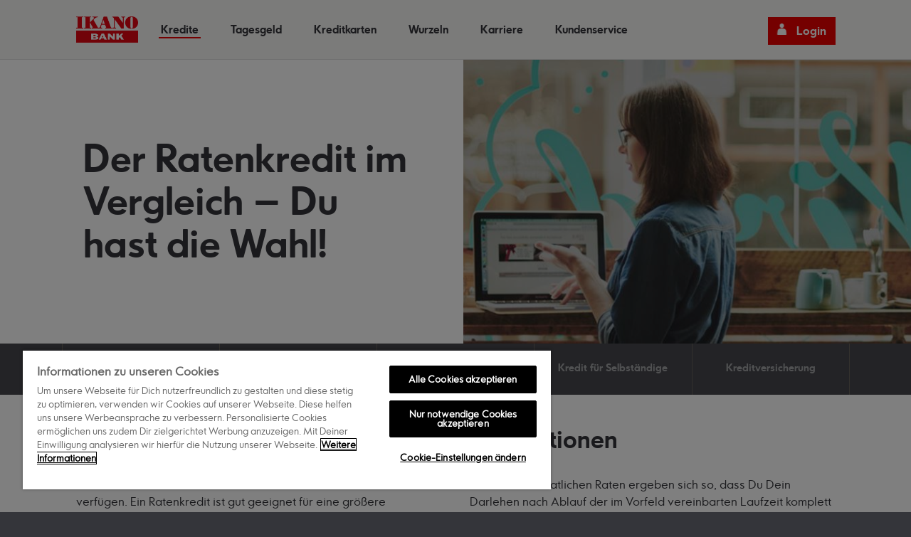

--- FILE ---
content_type: text/html; charset=utf-8
request_url: https://ikanobank.de/kredite/ratenkredit/ratenkredit-im-vergleich
body_size: 23599
content:


<!DOCTYPE html>
<html lang="de" data-lang="de-DE">
<head>
	    <title>Ratenkredit im Vergleich - Ikano Bank</title>

	<meta http-equiv="X-UA-Compatible" content="IE=edge" />
	<meta charset="UTF-8" />
		<link rel="shortcut icon" type="image/png" href="/-/media/germany/ikanobank-de/bilder/favicon.png" />
	<link rel="icon" type="image/png" href="/-/media/germany/ikanobank-de/bilder/favicon.png" />

		<meta id="description" name="description" content="Der Ratenkredit der Ikano Bank - Ratenkredit und Rahmenkredit im Vergleich">

	
	
	<meta name="viewport" content="width=device-width, initial-scale=1.0, maximum-scale=1.0, user-scalable=no" />
	<meta name="theme-color" content="#ec0000" />
	<meta name="format-detection" content="telephone=no" />
	<script src="/Assets/Js/Main/scripts.min.js?t=639046785780000000"></script>
<script src="/Handlers/i18n.ashx?sc_lang=de-DE&sc_site=IkanoBankDe&t=639040343240000000"></script>

	<link href="/Assets/Css/Feature/_navigation.css?t=639046785800000000" rel="stylesheet" />
<link href="/Assets/Css/Feature/_oam-modal.css?t=639046785800000000" rel="stylesheet" />
<link href="/Assets/Css/Feature/_footer.css?t=639046785780000000" rel="stylesheet" />
<link href="/Assets/Css/Feature/_richtext.css?t=639046785840000000" rel="stylesheet" />
<link href="/Assets/Css/Feature/hero.css?t=639046785800000000" rel="stylesheet" />
<link href="/Assets/Css/Foundation/slick.css?t=639046785760000000" rel="stylesheet" />
<link href="/Assets/Css/Foundation/slick-theme.css?t=639046785760000000" rel="stylesheet" />
<link href="/Assets/Css/Feature/_hero-navigation.css?t=639046785800000000" rel="stylesheet" />
<link href="/Assets/Css/Main/main.css?t=639046785760000000" rel="stylesheet" />
<link href="/Assets/Css/Feature/Notification.css?t=639046785820000000" rel="stylesheet" />

	
	<script>
    if (window.dataLayer && Array.isArray(window.dataLayer)) {
        dataLayer.push({ 'siteLanguage': 'de-DE' });
    } else {
        dataLayer = [{ 'siteLanguage': 'de-DE' }];
    }
</script>
	

	

	<!-- OneTrust Cookies Consent Notice start -->
<script src = "https://cdn.cookielaw.org/scripttemplates/otSDKStub.js"
    type = "text/javascript" charset = "UTF-8"
    data-domain-script = "b2229e87-dd8c-462d-b6c9-c4f7f1f95e30" >
</script>
<script type = "text/javascript" >
    function OptanonWrapper() { }
</script>
<!-- OneTrust Cookies Consent Notice end -->

	    <!-- Google Tag Manager -->
    <script>
	    function ikanoGTM() {
		    if (!window.ikanoGTMLoaded) {
			    window.ikanoGTMLoaded = true;
			    (function(w,d,s,l,i){w[l]=w[l]||[];w[l].push({'gtm.start':
			    new Date().getTime(),event:'gtm.js'});var f=d.getElementsByTagName(s)[0],
			    j=d.createElement(s),dl=l!='dataLayer'?'&l='+l:'';j.async=true;j.src=
			    'https://sgtm.ikanobank.de/gtm.js?id='+i+dl+ '&gtm_auth=gdJ3G-mXWHSDqLc1CVxZDw&gtm_preview=env-1&gtm_cookies_win=x';f.parentNode.insertBefore(j,f);
			    })(window, document, 'script', 'dataLayer', 'GTM-TVWK347V');
		    }
	    }
    </script>
    <!-- oneTrust Analytics -->
    <script type="text/plain" class="optanon-category-C0002">
        ikanoGTM();
    </script>
    <!-- oneTrust Functional -->
    <script type="text/plain" class="optanon-category-C0003">
        ikanoGTM();
    </script>
    <!-- oneTrust Marketing -->
    <script type="text/plain" class="optanon-category-C0004">
        ikanoGTM();
    </script>
    <!-- End Google Tag Manager -->

	
	

	

</head>
<body>
    <input name="__RequestVerificationToken" type="hidden" value="3Rkdns_OBx6fd01T79QmUKhJyabSLNraglBPxNYxiVXdEONimqOhchdRNrkJcxTUdVn7KEXnZKuURCRqsf-chiryR0D7klCS3fVRb_A2DPQ1" />
    	<!-- Google Tag Manager (noscript) -->
	<noscript>
		<iframe title="GTM" src="https://sgtm.ikanobank.de/ns.html?id=GTM-TVWK347V"
				height="0" width="0" style="display:none;visibility:hidden"></iframe>
	</noscript>
	<!-- End Google Tag Manager (noscript) -->

        <section class="phHeader">
                <nav id="menu" class="wide">
        <div class="top-menu">
            <!-- Logo/url -->

            <a href="/" class="top-logo">
                <img alt="Ikano Bank Service Login" data-src="/-/media/germany/ikanobank-de/bilder/ikano-bank_logo.png?h=127&amp;iar=0&amp;w=300&amp;hash=7CECA191AA58580755E09ED054BE6E82" src="[data-uri]" class="lozad " />
            </a>
            <!-- End of Logo/url -->
            <!-- Headertemplate -->
            <ul class="menu">
                        <!--"item template"-->
                        <li class="">
                            <a href="/kredite">Kredite</a>
                        </li>
                        <!--"item template"-->
                        <li class="">
                            <a href="/tagesgeld/fleks-horten-tagesgeld">Tagesgeld</a>
                        </li>
                        <!--"item template"-->
                        <li class="">
                            <a href="/kreditkarten">Kreditkarten</a>
                        </li>
                        <!--"item template"-->
                        <li class="">
                            <a href="/unternehmen/wurzeln">Wurzeln</a>
                        </li>
                        <!--"item template"-->
                        <li class="">
                            <a href="/karriere/ikano-bank-spirit">Karriere</a>
                        </li>
                        <!--"item template"-->
                        <li class="">
                            <a href="/kontakt">Kundenservice</a>
                        </li>
                <li class="search">
                    <div data-overlay="search-overlay" class="show-navigation-overlay show-overlay" role="button" tabindex="0">Suche</div>
                </li>
            </ul>
            <div tabindex="0" role="button" class="toggler pull-right" id="hamburgerMenu" aria-label="Menu" aria-expanded="false">
                <span class="open">Menu</span>
                <span class="close">Close</span>
            </div>
            <div class="login pull-right" id="loginPanel">
                        <!--Loglink-->
                        <a href="/login" class="btn-primary btn-login icon-left">Login</a>
            </div>
            <div class="pull-right search">
                <button type="button" data-overlay="search-overlay" class="show-navigation-overlay show-overlay">Suche</button>
            </div>
        </div>
    </nav>
    <div class="navigation-content-padding"></div>

    <div class="overlay overlay-search" style="display:none" id="search-overlay" data-no-results="Es konnten leider keine Ergebnisse gefunden werden." data-render-more="Weitere Ergebnisse anzeigen">
        <div class="close-wrapper">
            <button class="close">Abbrechen</button>
        </div>
        <div class="content">
            <div class="controls">
                <input type="text" id="boxQuery" autocomplete="off" placeholder="Suche" />
            </div>
            <div id="searchHelp">
                
            </div>
            <strong id="searchInfo"></strong>
            <section class="results-panel" data-loading-text="Suche...">
                <div class="categories">
                </div>
                <div class="results">
                </div>
                <div style="clear:both;"></div>
            </section>
        </div>
    </div>



        </section>



    <section class="phContent phContentGermany  inverted-section-colors">
        
        
    <section class="hero ignore ">
        <div class="hero-outer ">
                <div class="hero-inner align-left">

                    <div class="hero-text-wrapper" style="">
                            <h1 class="hero-heading">Der Ratenkredit im Vergleich – Du hast die Wahl!</h1>
                                                
                    </div>
                </div>
            <picture class="hero-image">
                <source media="(min-width: 980px)" srcset=/-/media/germany/ikanobank-de/bilder/herobanner/ratenkredit_seo/ikanobank_kashborgen_ratenkredit_vergleich_herobanner.jpg?w=1400&amp;hash=E60C203ACC405491BE2547320196433B>
                <source media="(min-width: 480px)" srcset=/-/media/germany/ikanobank-de/bilder/herobanner/ratenkredit_seo/ikanobank_kashborgen_ratenkredit_vergleich_herobanner.jpg?w=1024&amp;hash=CC1E69A9CDA967D19CB83A2F4B1E486C>
                <source media="(min-width: 100px)" srcset=/-/media/germany/ikanobank-de/bilder/herobanner/ratenkredit_seo/ikanobank_kashborgen_ratenkredit_vergleich_herobanner.jpg?w=640&amp;hash=DB510605175A269B12185D3CAFD62916>
                <img class="lozad" alt="">
            </picture>
        </div>
    </section>
<section class="one section-navigation  normal-width-column-section" style="">
    <nav class="sub-navigation">
        <div class="slides">
                <div class="slide">
                    <a href="/kredite/ratenkredit">
                        Ratenkredit
                    </a>
                </div>
                <div class="slide">
                    <a href="/kredite/autokredit">
                         Autokredit
                    </a>
                </div>
                <div class="slide">
                    <a href="/kredite/rahmenkredit">
                        Rahmenkredit 
                    </a>
                </div>
                <div class="slide">
                    <a href="/kredite/kredit-fuer-selbststaendige">
                        Kredit f&#252;r Selbst&#228;ndige
                    </a>
                </div>
                <div class="slide">
                    <a href="/kredite/kreditversicherung">
                        Kreditversicherung
                    </a>
                </div>
        </div>
    </nav>
</section>
<section class="two no-alternating  normal-width-column-section">
            <header class="full" runat="server">
			<h2 class="">Ratenkredit – fester Betrag zu festen Konditionen</h2>
        </header>
    <div class="section-item" style="">
        
<article class="section-rich-text " style="background-color:">
            <div class="rich-text-content">
            <p>Bei einem Ratenkredit kannst Du sofort &uuml;ber eine feste Summe verf&uuml;gen. Ein Ratenkredit ist gut geeignet f&uuml;r eine gr&ouml;&szlig;ere Anschaffung oder f&uuml;r kurzfristige Investitionen. Mit einem Ratenkredit kannst Du auch einen anderen Kredit umschulden und dadurch von g&uuml;nstigen Konditionen profitieren. Beim Ratenkredit steht die Laufzeit von Beginn an fest. Die Laufzeit wird meist in Monaten berechnet. Bei uns kannst Du eine Laufzeit zwischen 24 und 84 Monaten f&uuml;r Deinen Ratenkredit w&auml;hlen. Am Ende der Kreditlaufzeit hast Du, wenn Du Deine Raten alle wie geplant gezahlt hast, Deinen Ratenkredit vollst&auml;ndig getilgt. Sonder­zahlungen oder Ratenpausen k&ouml;nnen die Laufzeit Deines Ratenkredits verk&uuml;rzen oder verl&auml;ngern. Einen Ratenkredit zahlst Du in festen monatlichen Raten zur&uuml;ck. Durch die gew&auml;hlte Laufzeit des Ratenkredits, den gew&auml;hlten Nettodarlehensbetrag sowie die anfallenden Zinsen ergibt sich die feste zu zahlende monatliche Rate.</p>
        </div>
</article>
    </div>
    <div class="section-item" style="">
        
<article class="section-rich-text " style="background-color:">
            <div class="rich-text-content">
            <p>Die festen monatlichen Raten ergeben sich so, dass Du Dein Darlehen nach Ablauf der im Vorfeld vereinbarten Laufzeit komplett getilgt hast. Sonderzahlungen im Rahmen Deines Ratenkredits k&ouml;nnen die Laufzeit verringern, aber nicht die Rate. Nicht jede Bank bietet kostenlose Sondertilgungen an. H&auml;ufig wird eine Vorf&auml;lligkeitsentsch&auml;digung erhoben, wenn man seinen Ratenkredit vorzeitig zur&uuml;ckzahlt. Das ist bei uns nicht der Fall. Bei unserem Ratenkredit kannst Du jederzeit und so oft Du willst kostenlos Sondertilgungen vornehmen. Mit einem Ratenkredit den Urlaub finanzieren, oder mit einem Ratenkredit die Wohnung renovieren &ndash; der Ratenkredit von Ikano Bank macht Dein Leben wieder ein bisschen einfacher. <a href="/kredite/ratenkredit">Erfahre mehr.</a> </p>
        </div>
</article><section class="button-with-query" data-cookie-keywords='["searchString","searchString","searchString","searchString","publisherId","publisherId","publisherId","publisherId","source"]'>
    <a class="ikano-button rt-ikano-button-accent" href="https://www.ikano-storeportal.de/plus-sportal/internetApplication/editApplication/editApplication.xhtml?theme=KASH&amp;applfrmCode=PLCL3&amp;applscrdCode=BUDA&amp;compNo=187&amp;prodCode=PLUCL&amp;prodName=PLUCL&amp;applscrScreenSet=INTERNETAPPL&amp;CRDTP=1&amp;MLIMI=7500&amp;MLAUF=60">
        Ratenkredit beantragen
    </a>
</section>
    </div>
</section>


<section class="one no-alternating backgroundred vertical-spacing-light normal-width-column-section">
            <header class="full" runat="server">
            <h2 class="center-text">Die besten Konditionen für Deine Ideen!</h2>
        </header>
    <div class="section-item" style="">
        
    </div>
</section>


<section class="two no-alternating  normal-width-column-section">
            <header class="full" runat="server">
			<h2 class="">Rahmenkredit – mit flexibel aus- und rückzahlbarer Kreditlinie</h2>
        </header>
    <div class="section-item" style="">
        
<article class="section-rich-text " style="background-color:">
            <div class="rich-text-content">
            <p>Mit einem Rahmenkredit hast Du bei der Ikano Bank alle Möglichkeiten! Bei einem Rahmenkredit wird Dir eine Kreditlinie eingeräumt. Innerhalb dieses Rahmens kannst Du Beträge abrufen. Mit einem Rahmenkredit von der Ikano Bank bist Du maximal flexibel, Du kannst ihn nutzen und Beträge abrufen, musst aber nicht. Ein Rahmenkredit heißt daher auch Abrufkredit. Mit einem Ikano Bank Rahmenkredit kannst Du Deinen Dispokredit ausgleichen oder ungeplante Kosten wie zum Beispiel unerwartete  Reparaturen finanzieren. Ein Rahmenkredit ist Dein finanzielles Polster für Notfälle – und alle unvorhergesehene Fälle des Lebens! Im Gegensatz zum Ratenkredit mit fester Laufzeit vereinbaren wir mit Dir einen Rahmenkredit auf unbestimmte Zeit.</p>
        </div>
</article>
    </div>
    <div class="section-item" style="">
        
<article class="section-rich-text " style="background-color:">
            <div class="rich-text-content">
            <p>So lange Du als Kreditnehmer Deinen Zahlungsverpflichtungen gegen&uuml;ber der Ikano Bank nachkommst und sich Deine Bonit&auml;t nicht ver&auml;ndert, steht Dir die Kreditlinie des Ikano Bank Rahmenkredits zeitlich unbegrenzt zur Verf&uuml;gung. Bei dem Ikano Rahmenkredit bist Du auch bei der Rate der R&uuml;ckzahlung flexibel. Die Tilgung richtet sich nach der H&ouml;he des offenen Saldos. Nutzt Du den Ikano Bank Rahmenkredit nicht, fallen f&uuml;r Dich auch keine Zinsen an. Deinen Rahmenkredit zu fairen Konditionen und f&uuml;r gr&ouml;&szlig;tm&ouml;gliche Flexibilit&auml;t findest Du hier. <a href="/kredite/rahmenkredit">Erfahre mehr.</a> </p>
        </div>
</article><section class="button-with-query" data-cookie-keywords='["searchString","searchString","searchString","searchString","publisherId","publisherId","publisherId","publisherId","source"]'>
    <a class="ikano-button rt-ikano-button-accent" href="https://www.ikano-storeportal.de/plus-sportal/internetApplication/editApplicationMobileUI/editApplicationMobileUI.xhtml?theme=KASHMU&amp;applfrmCode=PLCD5&amp;applscrdCode=PLKRW&amp;compNo=187&amp;prodCode=PL2CD&amp;applscrScreenSet=INTERNETAPPL&amp;trackingType=EM">
        Rahmenkredit beantragen
    </a>
</section>
    </div>
</section>


<section class="three no-alternating  normal-width-column-section">
        <div class="pnlOneOfThree section-item " style="">
        
<article class="section-rich-text " style="background-color:">
            <div class="rich-text-content">
            <a title="Warum ein Ratenkredit?" class="no-underline" href="/kredite/ratenkredit/warum-ein-ratenkredit"><img alt="Warum ein Ratenkredit?" data-src="/-/media/germany/ikanobank-de/bilder/herobanner/ratenkredit_seo/ikanobank_kashborgen_ratenkredit_warum.jpg?la=de-de&amp;hash=36BB125B5036C678EDFE40AB4E3B0738" data-src="/-/media/germany/ikanobank-de/bilder/herobanner/ratenkredit_seo/ikanobank_kashborgen_ratenkredit_warum.jpg?la=de-de" src="[data-uri]" class="lozad " /></a>
<div>
<h3 style="text-transform: none;" class="distributor_headline_main"><a title="Warum ein Ratenkredit?" class="no-underline" href="/kredite/ratenkredit/warum-ein-ratenkredit">Warum ein<br />
Ratenkredit?</a></h3>
</div>
        </div>
</article>
    </div>
    <div class="pnlTwoOfThree section-item " style="">
        
<article class="section-rich-text " style="background-color:">
            <div class="rich-text-content">
            <a title="Dein Ratenkredit- Deine Vorteile" class="no-underline" href="/kredite/ratenkredit/ratenkredit-vorteile"><img alt="Dein Ratenkredit- Deine Vorteile" data-src="/-/media/germany/ikanobank-de/bilder/herobanner/ratenkredit_seo/ikanobank_kashborgen_ratenkredit_vorteile.jpg?la=de-de&amp;hash=70C5A01CED758AFFD1243D5806923B1E" data-src="/-/media/germany/ikanobank-de/bilder/herobanner/ratenkredit_seo/ikanobank_kashborgen_ratenkredit_vorteile.jpg?la=de-de" src="[data-uri]" class="lozad " /></a>
<div>
<h3 style="text-transform: none;" class="distributor_headline_main"><a title="Dein Ratenkredit- Deine Vorteile" class="no-underline" href="/kredite/ratenkredit/ratenkredit-vorteile">Dein Ratenkredit &ndash;<br />
Deine Vorteile</a></h3>
</div>
        </div>
</article>
    </div>
    <div class="pnlThreeOfThree section-item" style="">
        
<article class="section-rich-text " style="background-color:">
            <div class="rich-text-content">
            <a title="Bedingungen für Deinen Ratenkredit" class="no-underline" href="/kredite/ratenkredit/ratenkredit-bedingungen"><img alt="Bedingungen für Deinen Ratenkredit" data-src="/-/media/germany/ikanobank-de/bilder/herobanner/ratenkredit_seo/ikanobank_kashborgen_ratenkredit_bedingungen.jpeg?la=de-de&amp;hash=4E133045C7F8B43C3D2609A6B587DEEC" data-src="/-/media/germany/ikanobank-de/bilder/herobanner/ratenkredit_seo/ikanobank_kashborgen_ratenkredit_bedingungen.jpeg?la=de-de" src="[data-uri]" class="lozad " /></a>
<h3 style="text-transform: none;" class="distributor_headline_main"><a title="Bedingungen für Deinen Ratenkredit" class="no-underline" href="/kredite/ratenkredit/ratenkredit-bedingungen">Bedingungen f&uuml;r Deinen <br />
Ratenkredit</a></h3>
        </div>
</article>
    </div>
</section>


    </section>
        <section class="phFooter">
            
<footer id="footer">
	<section class="four">
			<div class="section-item open ">
				<h2 tabindex="0" role="button" aria-expanded="false" class="ikano-heading-S">Produkte</h2>
				<ul>
						<li>
							<a href="/kredite">Kredite</a>
						</li>
						<li>
							<a href="/tagesgeld/fleks-horten-tagesgeld">Fleks Horten Tagesgeld</a>
						</li>
						<li>
							<a href="/kreditkarten">Kreditkarten</a>
						</li>
				</ul>
			</div>
			<div class="section-item open ">
				<h2 tabindex="0" role="button" aria-expanded="false" class="ikano-heading-S">Kundenservice</h2>
				<ul>
						<li>
							<a href="/kontakt">Kontakt</a>
						</li>
						<li>
							<a target="_blank" rel="noopener noreferrer" href="https://ikano.creditlife.de/schadenmeldung">Schadensfallmeldung</a>
						</li>
						<li>
							<a href="/kontakt/beschwerdemanagement">Beschwerdemanagement</a>
						</li>
						<li>
							<a title="AGB/Downloads" href="https://ikanobank.de/kontakt/downloads">AGB/Downloads</a>
						</li>
						<li>
							<a href="/kontakt/faq">FAQ</a>
						</li>
						<li>
							<a href="/barrierefreiheit">Barrierefreiheit</a>
						</li>
				</ul>
			</div>
			<div class="section-item open ">
				<h2 tabindex="0" role="button" aria-expanded="false" class="ikano-heading-S">Rechtliche Hinweise</h2>
				<ul>
						<li>
							<a href="/kontakt/sicherheit/datenschutz">Datenschutz</a>
						</li>
						<li>
							<a href="/kontakt/sicherheit/cookies">Cookies</a>
						</li>
						<li>
							<a class="field: ot-sdk-show-settings" href="##">https://ikanobank.de/kontakt/sicherheit/cookies</a>
						</li>
						<li>
							<a href="/kontakt/sicherheit">Sicherheit</a>
						</li>
						<li>
							<a href="/datenschutz/partner-app">Partner App</a>
						</li>
						<li>
							<a target="_blank" rel="noopener noreferrer" href="https://open.bank.ikano">PSD2</a>
						</li>
						<li>
							<a href="/impressum">Impressum</a>
						</li>
				</ul>
			</div>
			<div class="section-item open ">
				<h2 tabindex="0" role="button" aria-expanded="false" class="ikano-heading-S">&#220;ber die Ikano Bank</h2>
				<ul>
						<li>
							<a href="/karriere/ikano-bank-spirit">Ikano Bank Spirit</a>
						</li>
						<li>
							<a href="/karriere/arbeiten-bei-der-ikano-bank">Arbeiten bei der Ikano Bank</a>
						</li>
						<li>
							<a href="/karriere/offene-stellen">Offene Stellen</a>
						</li>
						<li>
							<a href="/unternehmen/nachhaltigkeit">Nachhaltigkeit</a>
						</li>
						<li>
							<a href="/unternehmen/whistleblowing">Whistleblowing</a>
						</li>
				</ul>
			</div>
	</section>
	<section class="one copyright">
		<div class="section-item">
			Copyright&copy; 2008 - 2026  Ikano Bank AB (publ), Zweigniederlassung Deutschland, Wettinerstra&szlig;e 5, 65189 Wiesbaden. Alle Rechte vorbehalten.
		</div>
	</section>
</footer>

        </section>


    <script src="/Assets/Js/Feature/tether.min.js?t=639046785820000000"></script>
<script src="/Assets/Js/Feature/Navigation.js?t=639046785820000000"></script>
<script src="/Assets/Js/Feature/footer.js?t=639046785800000000"></script>
<script src="/Assets/Js/Feature/richtext-tracking.js?t=639046785840000000"></script>
<script src="/Assets/Js/Feature/UrlQueryTrackingButton.js?t=639046785800000000"></script>
<script src="/Assets/Js/Feature/picturefill.min.js?t=639046785800000000"></script>
<script src="/Assets/Js/Foundation/slick.min.js?t=639046785780000000"></script>
<script src="/Assets/Js/Feature/_hero-navigation.js?t=639046785820000000"></script>
<script src="/Assets/Js/Feature/Notification.js?t=639046785820000000"></script>

	<script type="text/plain" class="optanon-category-C0004">


    const params = new URLSearchParams(window.location.search);

    if (params.toString()) {
        setCookieFromQueryParameters(params.toString())
    }

    function setCookieFromQueryParameters(params) {
        $j.ajax({
            type: 'GET',
            contentType: 'application/json; charset=utf-8',
            url: '/api/urlquerytracking/setcookies',
            dataType: 'json',
            data: { urlParams: params }
        }).always(function () {
            DigitalStore.loanCalculatorXml && DigitalStore.loanCalculatorXml.UpdateButton();
            DigitalStore.Feature.Meta && DigitalStore.Feature.Meta.UrlQueryTracking.UpdateButtons();
        })
    }

</script>
    
<style>
.pull-right.search {
    display: none !important;
}
</style>


    <!-- CDS054 -->
</body>
</html>


--- FILE ---
content_type: text/css
request_url: https://ikanobank.de/Assets/Css/Feature/_navigation.css?t=639046785800000000
body_size: 16961
content:
.no-select,nav#top-links{-webkit-touch-callout:none;-webkit-user-select:none;-ms-user-select:none}.no-select{-moz-user-select:none;user-select:none}@keyframes flash{0%,100%{opacity:1}10%,20%,80%{opacity:.6}30%,70%{opacity:.4}40%,60%{opacity:.2}50%{opacity:0}90%{opacity:.8}}@-webkit-keyframes flash{0%,100%{opacity:1}10%,20%,80%{opacity:.6}30%,70%{opacity:.4}40%,60%{opacity:.2}50%{opacity:0}90%{opacity:.8}}@-moz-keyframes flash{0%,100%{opacity:1}10%,20%,80%{opacity:.6}30%,70%{opacity:.4}40%,60%{opacity:.2}50%{opacity:0}90%{opacity:.8}}@-o-keyframes flash{0%,100%{opacity:1}10%,20%,80%{opacity:.6}30%,70%{opacity:.4}40%,60%{opacity:.2}50%{opacity:0}90%{opacity:.8}}@media (max-width:1023px){.menu-open{position:absolute;overflow:hidden}}.btn-primary.btn-login{display:inline-block;position:relative;cursor:pointer;border:0;text-decoration:none;padding:9px 13px 10px 40px;border-radius:0!important;appearance:none;-webkit-appearance:none;-moz-appearance:none;-ms-box-sizing:border-box;-moz-box-sizing:border-box;-webkit-box-sizing:border-box;box-sizing:border-box;-webkit-border-radius:2px;-moz-border-radius:2px;-webkit-transition:all .2s ease-out;-moz-transition:all .2s ease-out;-o-transition:all .2s ease-out;transition:all .2s ease-out;background-color:#ec0000;color:#fff;font-family:ikano_sansbold,Arial,sans-serif;white-space:nowrap;font-size:15px}@media (min-width:1024px){.btn-primary.btn-login:active,.btn-primary.btn-login:hover{background-color:#c50f0f}.btn-primary.btn-login:focus,.btn-primary.btn-login:focus-visible{background-color:#c50f0f;box-shadow:0 0 0 2px #fff,0 0 0 4px #332d27}}.btn-primary.btn-login:before{content:url([data-uri]);top:0;left:6px;right:auto;position:absolute;-webkit-transform:scale(.5);-moz-transform:scale(.5);-o-transform:scale(.5);-ms-transform:scale(.5);transform:scale(.5);-webkit-transition:all .2s ease-out;-moz-transition:all .2s ease-out;-o-transition:all .2s ease-out;transition:all .2s ease-out}.mega-menu .btn-primary.btn-login:active,.mega-menu .btn-primary.btn-login:hover{background-color:#c50f0f}.mega-menu .btn-primary.btn-login:focus,.mega-menu .btn-primary.btn-login:focus-visible{background-color:#c50f0f;box-shadow:0 0 0 2px #fff,0 0 0 4px #332d27}.mega-menu .menu-bar-container{display:flex;height:70px;width:100%;z-index:99;background:#f8f7f6}.mega-menu .menu-bar-container .menu-bar{top:0;max-width:1440px;width:100%;height:60px;margin:auto;display:flex}.mega-menu .menu-bar-container .menu-bar .menu-btn{margin:auto 20px auto 36px}.mega-menu .menu-bar-container .menu-bar #menu-btn{margin-top:auto;margin-bottom:auto;text-align:center;font-family:ikano_sanslight;color:#000;cursor:pointer;font-size:.5625rem;border:none;background-color:transparent}.mega-menu .menu-bar-container .menu-bar #menu-btn span,.mega-menu .menu-bar-container .menu-bar .menu-bar-items .category{font-family:ikano_sansbold}.mega-menu .menu-bar-container .menu-bar #menu-btn:before{content:'';background-image:url([data-uri]);background-size:cover;display:block;position:relative;width:30px;height:30px;margin:auto}.mega-menu .menu-bar-container .menu-bar .menu-bar-items{margin-bottom:auto;margin-top:auto;display:flex;justify-content:space-between;width:100%}.mega-menu .menu-bar-container .menu-bar .menu-bar-items .navigation-items{display:flex;justify-content:space-evenly;width:60%}.mega-menu .menu-bar-container .menu-bar .menu-bar-items .auxiliary-content{display:flex;justify-content:space-around;width:35%}.mega-menu .menu-bar-container .menu-bar .menu-bar-items .auxiliary-content a:only-child{margin-left:auto}.mega-menu .menu-bar-container .menu-bar .menu-bar-items a:after{content:'';background-color:#3d3d39;height:2px;opacity:0;display:block;top:5px;position:relative;transition:top .1s,height .1s}.mega-menu .menu-bar-container .menu-bar .menu-bar-items a:hover:after{top:1px;opacity:1}.mega-menu .menu-bar-container .menu-bar .menu-bar-items .link{font-family:ikano_sanslight}.mega-menu .menu-bar-container .menu-bar .logo{margin:auto 15px}.mega-menu .menu-bar-container .menu-bar .logo img{max-width:100px;height:auto}.mega-menu .menu-bar-container .menu-bar .login{margin:auto 30px auto auto}.mega-menu .menu-bar-container .menu-bar .login button{width:117px;font-size:15px}.mega-menu .menu-bar-container .menu-bar .search{margin:auto 30px}.mega-menu .menu-bar-container .menu-bar .search button.show-navigation-overlay{display:inline-block;position:relative;cursor:pointer;border:0;outline:0;text-decoration:none;background-color:transparent;padding:8px 13px 9px 35px;font-family:ikano_sansbold;-ms-box-sizing:border-box;-moz-box-sizing:border-box;-webkit-box-sizing:border-box;box-sizing:border-box;font-size:.975rem}.mega-menu .menu-bar-container .menu-bar .search button.show-navigation-overlay:before{content:url([data-uri]);position:absolute;-webkit-transform:scale(.5);-moz-transform:scale(.5);-o-transform:scale(.5);-ms-transform:scale(.5);transform:scale(.5);left:0;top:-2px}.mega-menu .menu-bar-container .menu-bar .search button.show-navigation-overlay:focus,.mega-menu .menu-bar-container .menu-bar .search button.show-navigation-overlay:focus-visible{outline:#000 solid 2px}@media (max-width:1239px){.mega-menu .menu-bar-container .menu-bar .menu-bar-items,.mega-menu .menu-bar-container .menu-bar .search{display:none}.mega-menu .menu-bar-container .menu-bar{flex-direction:row-reverse;height:60px}.mega-menu .menu-bar-container .menu-bar .nav-mobile-btn{margin:auto 0;text-align:center}.mega-menu .menu-bar-container .menu-bar .nav-mobile-btn #menu-btn{padding-left:20px;padding-right:20px}.mega-menu .menu-bar-container .menu-bar .nav-mobile-btn button{margin:auto}.mega-menu .menu-bar-container .menu-bar .logo{order:4;margin-right:auto}.mega-menu .menu-bar-container .menu-bar .logo a img{max-height:30px;width:auto}.mega-menu .menu-bar-container .menu-bar .login{order:3;margin-left:0;margin-top:auto;margin-bottom:auto}.mega-menu .menu-bar-container .menu-bar .login button{padding-right:10px;padding-left:30px;width:unset}.mega-menu .menu-bar-container .menu-bar #menu-btn{order:2}}.mega-menu .menu-side{width:370px;max-width:100vw;overflow:hidden;height:100%;top:0;left:0;position:fixed;background:#fff;z-index:10000;margin-left:-370px;transition:margin-left;transition-timing-function:linear;flex-direction:column;display:none}.mega-menu .menu-side .menu-navigation{font-size:36px;text-decoration:none;height:auto;display:flex;width:100%;box-sizing:border-box;margin-top:55px;margin-bottom:40px}.mega-menu .menu-side .menu-navigation a{margin-top:auto;margin-bottom:auto;text-decoration:none}.mega-menu .menu-side .menu-navigation .navigation-item{display:flex;order:-1;width:90px}.mega-menu .menu-side .menu-navigation .navigation-item button{margin-top:auto;margin-bottom:auto}.mega-menu .menu-side .menu-navigation .navigation-item .close-btn{margin:auto;font-family:ikano_sanslight;color:#887e6f;cursor:pointer;font-size:.625rem;border:none;background-color:transparent}.mega-menu .menu-side .menu-navigation .navigation-item .close-btn:before{content:'';background-image:url([data-uri]);background-repeat:no-repeat;background-position:center;background-size:cover;height:16px;width:16px;margin:auto;display:block}.mega-menu .menu-side .menu-navigation .menu-logo a,.mega-menu .menu-side .menu-navigation .navigation-item .close-btn a{width:100%}.mega-menu .menu-side .menu-navigation .back{display:none}.mega-menu .menu-side .menu-navigation .menu-logo{position:static}.mega-menu .menu-side .menu-navigation .menu-logo a img{object-fit:contain;height:48px;width:auto;display:block}.mega-menu .menu-side .menu-content{display:flex;height:100%}.mega-menu .menu-side .menu-content .desktop-navigation{height:38px;display:flex;width:90px;margin-top:24px}.mega-menu .menu-side .menu-content .desktop-navigation .back-btn{background-color:transparent;border:none;cursor:pointer;margin:auto}.mega-menu .menu-side .menu-content .desktop-navigation .back-btn:before{content:'';background-image:url([data-uri]);background-size:19px 17px;background-position:right center;background-repeat:no-repeat;width:19px;height:17px;display:block}.mega-menu .menu-side .menu-content .menu-items{display:flex;height:100%;width:calc(100% - 90px);flex-direction:column;overflow:auto}.mega-menu .menu-side .menu-content .menu-items a{display:block;margin-top:24px}.mega-menu .menu-side .menu-content .menu-items a:hover{text-decoration:underline}.mega-menu .menu-side .menu-content .menu-items a.active:hover{text-decoration:none;cursor:default}.mega-menu .menu-side .menu-content .menu-items .hide-desktop{display:none}.mega-menu .menu-side .menu-content .menu-items .category{font-family:ikano_sansbold;font-size:30px}.mega-menu .menu-side .menu-content .menu-items .link{font-family:ikano_sanslight;font-size:15px}.mega-menu .menu-side .menu-content .menu-items .menu-footer,.mega-menu .menu-side .menu-content .menu-items .submenu-footer{bottom:0;font-family:ikano_sansbold;font-size:19px;margin-top:auto;margin-bottom:30px}.mega-menu .menu-side .menu-content .menu-items .sub-menu{display:flex;height:100%;flex-direction:column}.mega-menu .menu-side .menu-content .menu-items .menu-footer .footer-link:after,.mega-menu .menu-side .menu-content .menu-items .submenu-footer .footer-link:after{background-image:url([data-uri]);background-size:cover;background-position:right center;background-repeat:no-repeat;height:9px;width:5px;margin-left:15px;content:''}.mega-menu .menu-side .menu-content .menu-items .submenu-footer{padding-left:0}.mega-menu .menu-side .menu-content .menu-items .submenu-footer .footer-link{display:block;margin-bottom:30px}.mega-menu .menu-side .menu-content .menu-items .submenu-footer .footer-link:after{display:inline-block}.mega-menu .menu-side .menu-content .menu-items .menu-footer .footer-link{display:block;margin-bottom:30px}.mega-menu .menu-side .menu-content .menu-items .menu-footer .footer-link:after{display:inline-block}@media (max-width:1239px){.mega-menu .menu-side{margin-left:-100%}.mega-menu .menu-side .menu-navigation{display:flex;justify-content:space-between;padding:0;min-height:60px;background:#f8f7f6;margin:0}.mega-menu .menu-side .menu-navigation .back button{border:none;background-color:transparent}.mega-menu .menu-side .menu-navigation .menu-logo{margin-top:auto;margin-bottom:auto;margin-left:15px;padding-left:0}.mega-menu .menu-side .menu-navigation .menu-logo a img{height:30px}.mega-menu .menu-side .menu-navigation .navigation-item{order:unset;width:20px;margin:auto 20px}.mega-menu .menu-side .menu-navigation .navigation-item .back-btn{margin-right:auto}.mega-menu .menu-side .menu-navigation .navigation-item .back-btn:before{content:'';background-image:url([data-uri]);background-size:19px 17px;background-position:right center;background-repeat:no-repeat;width:19px;height:17px;display:block}.mega-menu .menu-side .menu-content .desktop-navigation{display:none}.mega-menu .menu-side .menu-content .menu-items{margin-left:40px;width:100%}}.mega-menu .blur-overlay{width:100%;height:100%;background-color:rgba(0,0,0,.2);overflow:hidden;z-index:calc(10000 - 1);top:0;right:0;position:fixed;display:none}@media (max-width:1023px){.mega-menu .blur-overlay{width:0;height:0}}.mega-menu .search-overlay{display:block}nav#top-links{background-color:#f8f7f6;height:32px;width:100%;-moz-user-select:none;user-select:none;z-index:1338;top:0}nav#top-links div{height:100%;font-size:.875rem;margin:0 20px}nav#top-links .search button.show-navigation-overlay,nav#top-links div a{font-size:.75rem;font-family:ikano_sansbold;display:inline-block;text-decoration:none;cursor:pointer}nav#top-links div a{color:#3d3d39;margin:0 10px;padding:11px 3px 2px;text-transform:uppercase}nav#top-links div a:first-child{margin-left:0}nav#top-links div a:last-of-type{margin-right:0}nav#top-links div a.active,nav#top-links div a:hover{color:#34353a;border-bottom:2px solid #3d3d39}nav#top-links div a .language-icon{width:20px;height:13px}nav#top-links.suppress{z-index:0}nav#top-links .search button.show-navigation-overlay{position:relative;border:0;outline:0;padding:11px 0 2px 16px;-ms-box-sizing:border-box;-moz-box-sizing:border-box;-webkit-box-sizing:border-box;box-sizing:border-box;background:url([data-uri]) left 12px no-repeat;background-size:12px;margin-left:12px}body.faded #top-links{position:absolute}body>section.phHeader>nav#menu{position:absolute;top:32px}body>nav#menu>div.top-menu{padding-top:18px}body>section.phHeader.notoplinks~nav#menu:not(.tether-pinned)>div.top-menu{padding-top:28px}div.navigation-content-padding{padding-top:74px}section.phHeader.notoplinks div.navigation-content-padding{padding-top:84px}.navigation-content-padding{padding-top:74px}div.navigation-link-experience-edit{display:inline-block;position:relative;top:14px}nav#menu.wide .top-menu ul.menu>div.navigation-link-experience-edit.auxiliary>li{border-left:solid 1px #c4bfb7;margin-left:30px}nav#menu.wide .top-menu ul.menu>div.navigation-link-experience-edit.auxiliary~div.navigation-link-experience-edit.auxiliary>li{border-left:none;border-left:0;margin-left:0}nav#menu{background-color:#f8f7f6;font-family:ikano_sansbold;font-size:.9375rem;width:100%;top:0;border-bottom:solid 1px #e0e0e0;left:0;z-index:1337;position:relative}nav#menu .search{margin:-3px 0 0}nav#menu .search button.show-navigation-overlay{display:inline-block;position:relative;cursor:pointer;border:0;outline:0;text-decoration:none;background-color:transparent;padding:8px 13px 9px 35px;font-family:ikano_sansbold;-ms-box-sizing:border-box;-moz-box-sizing:border-box;-webkit-box-sizing:border-box;box-sizing:border-box;font-size:.975rem}nav#menu .search button.show-navigation-overlay:before{content:url([data-uri]);position:absolute;-webkit-transform:scale(.5);-moz-transform:scale(.5);-o-transform:scale(.5);-ms-transform:scale(.5);transform:scale(.5);left:0;top:-2px}nav#menu.no-border{border-bottom:none}nav#menu .top-menu{background-color:#f8f7f6;position:relative;height:27px;padding-top:28px;padding-bottom:28px;max-width:100%;margin:0 20px;-webkit-transition:padding .2s linear;-moz-transition:padding .2s linear;-o-transition:padding .2s linear;transition:padding .2s linear;transition-property:padding-top,padding-bottom}nav#menu .top-menu .top-logo{z-index:2;position:relative;top:-5px;display:inline-block}nav#menu .top-menu .top-logo img{max-width:87px;height:auto;display:block}nav#menu .top-menu .toggler{text-align:center;font-family:ikano_sanslight;color:#887e6f;cursor:pointer;margin-left:15px;font-size:.75rem;width:40px;margin-top:2px}nav#menu .top-menu .toggler .close{display:none}nav#menu .top-menu .toggler.open .close{display:block}nav#menu .top-menu .toggler.open .open{display:none}nav#menu .top-menu .toggler.open:before{background-image:url([data-uri])}nav#menu .top-menu .toggler:before{height:21px;display:block;margin-top:-5px;background-image:url([data-uri]);background-size:16px;background-repeat:no-repeat;background-position:top center;content:""}nav#menu .top-menu ul.menu{position:absolute;top:calc(100% + 1px);left:-20px;width:calc(100% + 30px);background-color:#fff;padding:0;z-index:1;border-bottom:1px solid #f8f7f6;-moz-opacity:0;-khtml-opacity:0;-webkit-opacity:0;opacity:0;-webkit-transition:opacity .5s linear;-moz-transition:opacity .5s linear;-o-transition:opacity .5s linear;transition:opacity .5s linear;display:none}nav#menu .top-menu ul.menu li{display:inline-block;width:100%;padding:0 10px;line-height:1.625rem}nav#menu .top-menu ul.menu a{display:block;position:relative;line-height:.875rem}nav#menu .top-menu ul.menu a,nav#menu .top-menu ul.menu a:active,nav#menu .top-menu ul.menu a:visited{color:#34353a;text-decoration:none;padding:3px}nav#menu .top-menu .login{text-align:center;padding:0 10px;margin-top:-3px;margin-left:15px}nav#menu .top-menu .login .logged-in-link{font-size:.75rem;top:1px;position:relative;font-family:ikano_sanslight;max-width:100px;display:block;overflow:hidden;text-overflow:ellipsis;white-space:nowrap}nav#menu .top-menu .login .logged-in-image{height:20px;background-size:contain;background-repeat:no-repeat;background-position:50% 50%;width:20px;margin:0 auto;-webkit-border-radius:50%;-moz-border-radius:50%;border-radius:50%}nav#menu .top-menu .login .btn-login.btn-primary{font-size:.975rem}nav#menu .top-menu .utility-links{margin-top:-3px}nav#menu .top-menu .utility-links .iconbutton:not(:last-child){margin-right:15px}nav#menu .top-menu .utility-links img{max-height:20px}nav#menu.tether-pinned .top-menu{padding-top:18px;padding-bottom:18px}nav#menu .sub-menu ul,nav#menu .top-menu ul.menu{list-style:none;margin:0;padding-left:10px}nav#menu .sub-menu ul.open,nav#menu .top-menu ul.menu.open{padding-left:10px}nav#menu .sub-menu-holder{background-color:#323538}nav#menu .sub-menu{font-size:.875rem;color:#fff;position:relative;padding:0;margin:0 20px;height:auto;overflow:hidden}nav#menu .sub-menu ul{display:block}nav#menu .sub-menu ul li{display:block;margin:0}nav#menu .sub-menu ul li a{display:inline-block;padding:8px 15px}nav#menu .sub-menu ul li a,nav#menu .sub-menu ul li a:active,nav#menu .sub-menu ul li a:visited{text-decoration:none;color:#fff}nav#menu .sub-menu .active,nav#menu .sub-menu a:active{background:#232428}@media (max-width:767px){nav#menu.narrow .sub-menu .login .btn-login.btn-primary,nav#menu.narrow .top-menu .login .btn-login.btn-primary{-webkit-transition:none .2s ease-out;-moz-transition:none .2s ease-out;-o-transition:none .2s ease-out;transition:none .2s ease-out;background-color:transparent;padding:0;font-family:ikano_sanslight;color:#887e6f;font-size:.75rem}nav#menu.narrow .sub-menu .login .btn-login.btn-primary:before,nav#menu.narrow .top-menu .login .btn-login.btn-primary:before{content:url([data-uri]);height:25px;margin-top:-4px;display:block;position:static}nav#menu.narrow .sub-menu .login .btn-login.btn-primary:after,nav#menu.narrow .top-menu .login .btn-login.btn-primary:after{display:none}nav#menu.narrow .sub-menu ul.menu.open,nav#menu.narrow .top-menu ul.menu.open{-moz-opacity:1;-khtml-opacity:1;-webkit-opacity:1;opacity:1;display:block}nav#menu.narrow .sub-menu ul.menu li,nav#menu.narrow .top-menu ul.menu li{font-size:1.0625rem;position:relative;display:block;-ms-box-sizing:border-box;-moz-box-sizing:border-box;-webkit-box-sizing:border-box;box-sizing:border-box}nav#menu.narrow .sub-menu ul.menu li a,nav#menu.narrow .sub-menu ul.menu li a:active,nav#menu.narrow .sub-menu ul.menu li a:visited,nav#menu.narrow .top-menu ul.menu li a,nav#menu.narrow .top-menu ul.menu li a:active,nav#menu.narrow .top-menu ul.menu li a:visited{padding:0}nav#menu.narrow .sub-menu ul.menu li:not(.auxiliary):not(.search),nav#menu.narrow .top-menu ul.menu li:not(.auxiliary):not(.search){padding:10px}nav#menu.narrow .sub-menu ul.menu li:not(.auxiliary):not(.search)::after,nav#menu.narrow .top-menu ul.menu li:not(.auxiliary):not(.search)::after{position:absolute;right:22px;top:4px;content:url([data-uri]);-webkit-transform:scale(.5);-moz-transform:scale(.5);-o-transform:scale(.5);-ms-transform:scale(.5);transform:scale(.5)}nav#menu.narrow .sub-menu ul.menu li.auxiliary,nav#menu.narrow .top-menu ul.menu li.auxiliary{font-family:ikano_sanslight;font-size:1rem;padding:6px 10px}nav#menu.narrow .sub-menu div.search,nav#menu.narrow .top-menu div.search{width:0;overflow:hidden}nav#menu.narrow .sub-menu .utility-links,nav#menu.narrow .top-menu .utility-links{text-align:center}nav#menu.narrow .sub-menu .utility-links img,nav#menu.narrow .top-menu .utility-links img{max-height:16px;max-width:16px;display:block;margin:0 auto 5px}nav#menu.narrow .sub-menu .utility-links .iconbutton,nav#menu.narrow .top-menu .utility-links .iconbutton{font-family:ikano_sanslight;font-size:.75rem;color:#887e6f;text-align:center;text-decoration:none;background:inherit;padding:0}nav#menu.narrow .sub-menu .utility-links .iconbutton:before,nav#menu.narrow .top-menu .utility-links .iconbutton:before{content:none}nav#menu.narrow .sub-menu .utility-links .iconbutton.lnk-secondary:not(.no-icon):after,nav#menu.narrow .top-menu .utility-links .iconbutton.lnk-secondary:not(.no-icon):after{background:inherit;content:none}nav#menu.narrow .sub-menu-holder{background-color:#fff;padding:0;display:none}nav#menu.narrow .sub-menu-holder.open{display:block}nav#menu.narrow .sub-menu-holder .sub-menu{margin:59px 0 10px 10px}nav#menu.narrow .sub-menu-holder .sub-menu ul{padding:0}nav#menu.narrow .sub-menu-holder .sub-menu ul li a,nav#menu.narrow .sub-menu-holder .sub-menu ul li a:active,nav#menu.narrow .sub-menu-holder .sub-menu ul li a:visited{color:#34353a;width:100%;background-color:#fff}}@media (min-width:768px){nav#menu.narrow .top-menu .btn-login:before{-webkit-transform:scale(.5);-moz-transform:scale(.5);-o-transform:scale(.5);-ms-transform:scale(.5);transform:scale(.5)}nav#menu.narrow .top-menu .toggler{display:none}nav#menu.narrow .top-menu ul.menu{top:-18px;position:relative;display:inline-block;-moz-opacity:1;-khtml-opacity:1;-webkit-opacity:1;opacity:1;width:auto;background-color:#f8f7f6}nav#menu.narrow .top-menu ul.menu li{width:auto;padding:0 0 0 15px}nav#menu.narrow .top-menu ul.menu li:not(.auxiliary)+.auxiliary{margin-left:20px;padding-left:20px}nav#menu.narrow .top-menu ul.menu li.auxiliary{font-family:ikano_sanslight;border-left:solid 1px #c4bfb7}nav#menu.narrow .top-menu ul.menu li.auxiliary~li.auxiliary{border-left:none;margin-left:0}nav#menu.narrow .top-menu ul.menu li a:after{position:absolute;top:100%;left:0;width:100%;height:2px;background:#ec0000;content:'';-moz-opacity:0;-khtml-opacity:0;-webkit-opacity:0;opacity:0;-webkit-transition:transform .3s ease-out;-moz-transition:transform .3s ease-out;-o-transition:transform .3s ease-out;transition:transform .3s ease-out;-webkit-transform:translate(0,3px);-moz-transform:translate(0,3px);-o-transform:translate(0,3px);-ms-transform:translate(0,3px);transform:translate(0,3px)}nav#menu.narrow .top-menu ul.menu li a.active:after,nav#menu.narrow .top-menu ul.menu li a:focus:after,nav#menu.narrow .top-menu ul.menu li a:hover:after{-moz-opacity:1;-khtml-opacity:1;-webkit-opacity:1;opacity:1;-webkit-transform:translate(0,0);-moz-transform:translate(0,0);-o-transform:translate(0,0);-ms-transform:translate(0,0);transform:translate(0,0)}nav#menu.narrow .top-menu ul.menu li.search{display:none}nav#menu.narrow .top-menu .login{padding:0;text-align:left;margin-top:-6px}nav#menu.narrow .top-menu .login .btn-login{margin-top:2px}nav#menu.narrow .top-menu .login .logged-in-link{border-bottom:2px solid #ec0000;top:-9px;display:inline-block;font-family:ikano_sansbold;font-size:inherit;max-width:80px}nav#menu.narrow .top-menu .login .logged-in-image{height:40px;display:inline-block;margin-right:10px;width:40px}nav#menu.narrow .sub-menu{height:35px;margin:0 auto}nav#menu.narrow .sub-menu ul li{display:inline-block}}@media (min-width:818px){nav#menu.narrow .top-menu ul.menu li,nav#menu.narrow .top-menu ul.menu li:first-child{padding-left:30px}nav#menu.narrow .top-menu ul.menu li:not(.auxiliary)+.auxiliary{margin-left:30px;padding-left:calc(30px + 5px)}nav#menu.narrow .top-menu ul.menu li.auxiliary{padding-left:30px}nav#menu.narrow .top-menu .login .logged-in-link{max-width:90px}}@media (min-width:868px){nav#menu.narrow .top-menu ul.menu li,nav#menu.narrow .top-menu ul.menu li:first-child{padding-left:40px}nav#menu.narrow .top-menu ul.menu li:not(.auxiliary)+.auxiliary{margin-left:40px;padding-left:calc(40px + 5px)}nav#menu.narrow .top-menu ul.menu li.auxiliary{padding-left:40px}nav#menu.narrow .top-menu .login .logged-in-link{max-width:90px}}@media (max-width:849px){nav#menu.normal .sub-menu .login .btn-login.btn-primary,nav#menu.normal .top-menu .login .btn-login.btn-primary{-webkit-transition:none .2s ease-out;-moz-transition:none .2s ease-out;-o-transition:none .2s ease-out;transition:none .2s ease-out;background-color:transparent;padding:0;font-family:ikano_sanslight;color:#887e6f;font-size:.75rem}nav#menu.normal .sub-menu .login .btn-login.btn-primary:before,nav#menu.normal .top-menu .login .btn-login.btn-primary:before{content:url([data-uri]);height:25px;margin-top:-4px;display:block;position:static}nav#menu.normal .sub-menu .login .btn-login.btn-primary:after,nav#menu.normal .top-menu .login .btn-login.btn-primary:after{display:none}nav#menu.normal .sub-menu ul.menu.open,nav#menu.normal .top-menu ul.menu.open{-moz-opacity:1;-khtml-opacity:1;-webkit-opacity:1;opacity:1;display:block}nav#menu.normal .sub-menu ul.menu li,nav#menu.normal .top-menu ul.menu li{font-size:1.0625rem;position:relative;display:block;-ms-box-sizing:border-box;-moz-box-sizing:border-box;-webkit-box-sizing:border-box;box-sizing:border-box}nav#menu.normal .sub-menu ul.menu li a,nav#menu.normal .sub-menu ul.menu li a:active,nav#menu.normal .sub-menu ul.menu li a:visited,nav#menu.normal .top-menu ul.menu li a,nav#menu.normal .top-menu ul.menu li a:active,nav#menu.normal .top-menu ul.menu li a:visited{padding:0}nav#menu.normal .sub-menu ul.menu li:not(.auxiliary):not(.search),nav#menu.normal .top-menu ul.menu li:not(.auxiliary):not(.search){padding:10px}nav#menu.normal .sub-menu ul.menu li:not(.auxiliary):not(.search)::after,nav#menu.normal .top-menu ul.menu li:not(.auxiliary):not(.search)::after{position:absolute;right:22px;top:4px;content:url([data-uri]);-webkit-transform:scale(.5);-moz-transform:scale(.5);-o-transform:scale(.5);-ms-transform:scale(.5);transform:scale(.5)}nav#menu.normal .sub-menu ul.menu li.auxiliary,nav#menu.normal .top-menu ul.menu li.auxiliary{font-family:ikano_sanslight;font-size:1rem;padding:6px 10px}nav#menu.normal .sub-menu div.search,nav#menu.normal .top-menu div.search{width:0;overflow:hidden}nav#menu.normal .sub-menu .utility-links,nav#menu.normal .top-menu .utility-links{text-align:center}nav#menu.normal .sub-menu .utility-links img,nav#menu.normal .top-menu .utility-links img{max-height:16px;max-width:16px;display:block;margin:0 auto 5px}nav#menu.normal .sub-menu .utility-links .iconbutton,nav#menu.normal .top-menu .utility-links .iconbutton{font-family:ikano_sanslight;font-size:.75rem;color:#887e6f;text-align:center;text-decoration:none;background:inherit;padding:0}nav#menu.normal .sub-menu .utility-links .iconbutton:before,nav#menu.normal .top-menu .utility-links .iconbutton:before{content:none}nav#menu.normal .sub-menu .utility-links .iconbutton.lnk-secondary:not(.no-icon):after,nav#menu.normal .top-menu .utility-links .iconbutton.lnk-secondary:not(.no-icon):after{background:inherit;content:none}nav#menu.normal .sub-menu-holder{background-color:#fff;padding:0;display:none}nav#menu.normal .sub-menu-holder.open{display:block}nav#menu.normal .sub-menu-holder .sub-menu{margin:59px 0 10px 10px}nav#menu.normal .sub-menu-holder .sub-menu ul{padding:0}nav#menu.normal .sub-menu-holder .sub-menu ul li a,nav#menu.normal .sub-menu-holder .sub-menu ul li a:active,nav#menu.normal .sub-menu-holder .sub-menu ul li a:visited{color:#34353a;width:100%;background-color:#fff}}@media (min-width:850px){nav#menu.normal .top-menu .btn-login:before{-webkit-transform:scale(.5);-moz-transform:scale(.5);-o-transform:scale(.5);-ms-transform:scale(.5);transform:scale(.5)}nav#menu.normal .top-menu .toggler{display:none}nav#menu.normal .top-menu ul.menu{top:-18px;position:relative;display:inline-block;-moz-opacity:1;-khtml-opacity:1;-webkit-opacity:1;opacity:1;width:auto;background-color:#f8f7f6}nav#menu.normal .top-menu ul.menu li{width:auto;padding:0 0 0 15px}nav#menu.normal .top-menu ul.menu li:not(.auxiliary)+.auxiliary{margin-left:20px;padding-left:20px}nav#menu.normal .top-menu ul.menu li.auxiliary{font-family:ikano_sanslight;border-left:solid 1px #c4bfb7}nav#menu.normal .top-menu ul.menu li.auxiliary~li.auxiliary{border-left:none;margin-left:0}nav#menu.normal .top-menu ul.menu li a:after{position:absolute;top:100%;left:0;width:100%;height:2px;background:#ec0000;content:'';-moz-opacity:0;-khtml-opacity:0;-webkit-opacity:0;opacity:0;-webkit-transition:transform .3s ease-out;-moz-transition:transform .3s ease-out;-o-transition:transform .3s ease-out;transition:transform .3s ease-out;-webkit-transform:translate(0,3px);-moz-transform:translate(0,3px);-o-transform:translate(0,3px);-ms-transform:translate(0,3px);transform:translate(0,3px)}nav#menu.normal .top-menu ul.menu li a.active:after,nav#menu.normal .top-menu ul.menu li a:focus:after,nav#menu.normal .top-menu ul.menu li a:hover:after{-moz-opacity:1;-khtml-opacity:1;-webkit-opacity:1;opacity:1;-webkit-transform:translate(0,0);-moz-transform:translate(0,0);-o-transform:translate(0,0);-ms-transform:translate(0,0);transform:translate(0,0)}nav#menu.normal .top-menu ul.menu li.search{display:none}nav#menu.normal .top-menu .login{padding:0;text-align:left;margin-top:-6px}nav#menu.normal .top-menu .login .btn-login{margin-top:2px}nav#menu.normal .top-menu .login .logged-in-link{border-bottom:2px solid #ec0000;top:-9px;display:inline-block;font-family:ikano_sansbold;font-size:inherit;max-width:80px}nav#menu.normal .top-menu .login .logged-in-image{height:40px;display:inline-block;margin-right:10px;width:40px}nav#menu.normal .sub-menu{height:35px;margin:0 auto}nav#menu.normal .sub-menu ul li{display:inline-block}}@media (min-width:970px){nav#menu.normal .top-menu ul.menu li,nav#menu.normal .top-menu ul.menu li:first-child{padding-left:35px}nav#menu.normal .top-menu ul.menu li:not(.auxiliary)+.auxiliary{margin-left:35px;padding-left:calc(35px + 5px)}nav#menu.normal .top-menu ul.menu li.auxiliary{padding-left:35px}nav#menu.normal .top-menu .login .logged-in-link{max-width:90px}}@media (max-width:1023px){nav#menu.wide .sub-menu .login .btn-login.btn-primary,nav#menu.wide .top-menu .login .btn-login.btn-primary{-webkit-transition:none .2s ease-out;-moz-transition:none .2s ease-out;-o-transition:none .2s ease-out;transition:none .2s ease-out;background-color:transparent;padding:0;font-family:ikano_sanslight;color:#887e6f;font-size:.75rem}nav#menu.wide .sub-menu .login .btn-login.btn-primary:before,nav#menu.wide .top-menu .login .btn-login.btn-primary:before{content:url([data-uri]);height:25px;margin-top:-4px;display:block;position:static}nav#menu.wide .sub-menu .login .btn-login.btn-primary:after,nav#menu.wide .top-menu .login .btn-login.btn-primary:after{display:none}nav#menu.wide .sub-menu ul.menu.open,nav#menu.wide .top-menu ul.menu.open{-moz-opacity:1;-khtml-opacity:1;-webkit-opacity:1;opacity:1;display:block}nav#menu.wide .sub-menu ul.menu li,nav#menu.wide .top-menu ul.menu li{font-size:1.0625rem;position:relative;display:block;-ms-box-sizing:border-box;-moz-box-sizing:border-box;-webkit-box-sizing:border-box;box-sizing:border-box}nav#menu.wide .sub-menu ul.menu li a,nav#menu.wide .sub-menu ul.menu li a:active,nav#menu.wide .sub-menu ul.menu li a:visited,nav#menu.wide .top-menu ul.menu li a,nav#menu.wide .top-menu ul.menu li a:active,nav#menu.wide .top-menu ul.menu li a:visited{padding:0}nav#menu.wide .sub-menu ul.menu li:not(.auxiliary):not(.search),nav#menu.wide .top-menu ul.menu li:not(.auxiliary):not(.search){padding:10px}nav#menu.wide .sub-menu ul.menu li:not(.auxiliary):not(.search)::after,nav#menu.wide .top-menu ul.menu li:not(.auxiliary):not(.search)::after{position:absolute;right:22px;top:4px;content:url([data-uri]);-webkit-transform:scale(.5);-moz-transform:scale(.5);-o-transform:scale(.5);-ms-transform:scale(.5);transform:scale(.5)}nav#menu.wide .sub-menu ul.menu li.auxiliary,nav#menu.wide .top-menu ul.menu li.auxiliary{font-family:ikano_sanslight;font-size:1rem;padding:6px 10px}nav#menu.wide .sub-menu div.search,nav#menu.wide .top-menu div.search{width:0;overflow:hidden}nav#menu.wide .sub-menu .utility-links,nav#menu.wide .top-menu .utility-links{text-align:center}nav#menu.wide .sub-menu .utility-links img,nav#menu.wide .top-menu .utility-links img{max-height:16px;max-width:16px;display:block;margin:0 auto 5px}nav#menu.wide .sub-menu .utility-links .iconbutton,nav#menu.wide .top-menu .utility-links .iconbutton{font-family:ikano_sanslight;font-size:.75rem;color:#887e6f;text-align:center;text-decoration:none;background:inherit;padding:0}nav#menu.wide .sub-menu .utility-links .iconbutton:before,nav#menu.wide .top-menu .utility-links .iconbutton:before{content:none}nav#menu.wide .sub-menu .utility-links .iconbutton.lnk-secondary:not(.no-icon):after,nav#menu.wide .top-menu .utility-links .iconbutton.lnk-secondary:not(.no-icon):after{background:inherit;content:none}nav#menu.wide .sub-menu-holder{background-color:#fff;padding:0;display:none}nav#menu.wide .sub-menu-holder.open{display:block}nav#menu.wide .sub-menu-holder .sub-menu{margin:59px 0 10px 10px}nav#menu.wide .sub-menu-holder .sub-menu ul{padding:0}nav#menu.wide .sub-menu-holder .sub-menu ul li a,nav#menu.wide .sub-menu-holder .sub-menu ul li a:active,nav#menu.wide .sub-menu-holder .sub-menu ul li a:visited{color:#34353a;width:100%;background-color:#fff}}@media (min-width:1024px){nav#menu.wide .top-menu .btn-login:before{-webkit-transform:scale(.5);-moz-transform:scale(.5);-o-transform:scale(.5);-ms-transform:scale(.5);transform:scale(.5)}nav#menu.wide .top-menu .toggler{display:none}nav#menu.wide .top-menu ul.menu{top:-18px;position:relative;display:inline-block;-moz-opacity:1;-khtml-opacity:1;-webkit-opacity:1;opacity:1;width:auto;background-color:#f8f7f6}nav#menu.wide .top-menu ul.menu li{width:auto;padding:0 0 0 15px}nav#menu.wide .top-menu ul.menu li:not(.auxiliary)+.auxiliary{margin-left:20px;padding-left:20px}nav#menu.wide .top-menu ul.menu li.auxiliary{font-family:ikano_sanslight;border-left:solid 1px #c4bfb7}nav#menu.wide .top-menu ul.menu li.auxiliary~li.auxiliary{border-left:none;margin-left:0}nav#menu.wide .top-menu ul.menu li a:after{position:absolute;top:100%;left:0;width:100%;height:2px;background:#ec0000;content:'';-moz-opacity:0;-khtml-opacity:0;-webkit-opacity:0;opacity:0;-webkit-transition:transform .3s ease-out;-moz-transition:transform .3s ease-out;-o-transition:transform .3s ease-out;transition:transform .3s ease-out;-webkit-transform:translate(0,3px);-moz-transform:translate(0,3px);-o-transform:translate(0,3px);-ms-transform:translate(0,3px);transform:translate(0,3px)}nav#menu.wide .top-menu ul.menu li a.active:after,nav#menu.wide .top-menu ul.menu li a:focus:after,nav#menu.wide .top-menu ul.menu li a:hover:after{-moz-opacity:1;-khtml-opacity:1;-webkit-opacity:1;opacity:1;-webkit-transform:translate(0,0);-moz-transform:translate(0,0);-o-transform:translate(0,0);-ms-transform:translate(0,0);transform:translate(0,0)}nav#menu.wide .top-menu ul.menu li.search{display:none}nav#menu.wide .top-menu .login{padding:0;text-align:left;margin-top:-6px}nav#menu.wide .top-menu .login .btn-login{margin-top:2px}nav#menu.wide .top-menu .login .logged-in-link{border-bottom:2px solid #ec0000;top:-9px;display:inline-block;font-family:ikano_sansbold;font-size:inherit;max-width:80px}nav#menu.wide .top-menu .login .logged-in-image{height:40px;display:inline-block;margin-right:10px;width:40px}nav#menu.wide .sub-menu{height:35px;margin:0 auto}nav#menu.wide .sub-menu ul li{display:inline-block}}@media (min-width:1064px){nav#menu.wide .top-menu ul.menu li,nav#menu.wide .top-menu ul.menu li:first-child{padding-left:30px}nav#menu.wide .top-menu ul.menu li:not(.auxiliary)+.auxiliary{margin-left:30px;padding-left:calc(30px + 5px)}nav#menu.wide .top-menu ul.menu li.auxiliary{padding-left:30px}nav#menu.wide .top-menu .login .logged-in-link{max-width:90px}}@media (min-width:1104px){nav#menu.wide .top-menu ul.menu li,nav#menu.wide .top-menu ul.menu li:first-child{padding-left:35px}nav#menu.wide .top-menu ul.menu li:not(.auxiliary)+.auxiliary{margin-left:35px;padding-left:calc(35px + 5px)}nav#menu.wide .top-menu ul.menu li.auxiliary{padding-left:35px}nav#menu.wide .top-menu .login .logged-in-link{max-width:90px}}@media (min-width:980px){nav#menu.wide .top-menu .login .logged-in-link{max-width:125px}}#top-links+#menu{top:32px}#top-links+#menu .top-menu{padding-top:18px}@media (min-width:769px){nav#menu .top-menu .login .logged-in-link{max-width:75px}nav#menu .top-menu .utility-links img{display:none}}@media (min-width:1092px){nav#menu .sub-menu,nav#menu .top-menu,nav#top-links div{padding-left:calc(50vw - ((1092px / 2) + 7.5px));padding-right:calc(50vw - ((1092px / 2) + 7.5px))}nav#menu .top-menu .login .logged-in-link{max-width:150px}}#search-overlay>.content{margin-top:0;-webkit-overflow-scrolling:touch;overflow:visible}#search-overlay .controls{border-bottom:1px solid #ebeae9;padding-bottom:75px;margin-bottom:35px;-webkit-transition:all .2s linear;-moz-transition:all .2s linear;-o-transition:all .2s linear;transition:all .2s linear}#search-overlay .controls input[type=text]{width:calc(100% - 60px);padding:10px 10px 10px 30px;margin-right:10px;font-size:2rem;font-family:ikano_sansbold;border:none;background:0 0}#search-overlay .controls ::-webkit-input-placeholder{color:#c4bfb7;font-family:ikano_sansbold;font-size:2rem}#search-overlay .controls ::-moz-placeholder{color:#c4bfb7;font-family:ikano_sansbold;font-size:2rem}#search-overlay .controls :-ms-input-placeholder{color:#c4bfb7;font-family:ikano_sansbold;font-size:2rem}#search-overlay .controls.compressed{padding-bottom:45px;margin:-30px 0 15px}#search-overlay .controls.compressed input[type=text]{font-size:1.75rem}#search-overlay .controls.compressed ::-webkit-input-placeholder{font-size:1.75rem}#search-overlay .controls.compressed ::-moz-placeholder{font-size:1.75rem}#search-overlay .controls.compressed :-ms-input-placeholder{font-size:1.75rem}#search-overlay #searchHelp{color:#c4bfb7;font-family:ikano_sanslight;font-size:.75rem;padding-left:30px;padding-top:2px;position:relative}#search-overlay #searchHelp p{margin-top:0}#search-overlay #searchHelp:before{background:url([data-uri]) top left no-repeat;content:'';width:20px;height:20px;display:inline-block;background-size:contain;position:absolute;left:3px;top:0}#search-overlay #searchInfo{display:none}#search-overlay .results-panel{position:relative;height:100%;-webkit-transform:translateZ(0)}#search-overlay .results{float:left;position:relative;height:100%;overflow:auto}#search-overlay .results .lnk-secondary:not(.arrow-down){display:inline-block;font-family:ikano_sansbold;font-size:1.5rem;margin-bottom:10px}#search-overlay .results .search-entry{border-bottom:1px solid #ebeae9;font-family:ikano_sanslight;margin-bottom:20px;padding-bottom:20px}#search-overlay .results .search-entry.prioritized.last{border-bottom:5px solid #ebeae9}#search-overlay .results .search-entry a{text-decoration:none}#search-overlay .results .bread-crumb{margin-top:15px}#search-overlay .results .bread-crumb a{font-family:ikano_sansbold;color:#887e6f!important;font-size:.75rem}#search-overlay .results .content{color:#34353a;font-size:1rem;line-height:1.5rem;max-width:550px;padding-right:20px}#search-overlay .results button{margin:10px auto 40px;display:block}#search-overlay .categories{margin-left:10px;margin-right:30px;width:215px;float:left;font-size:1rem;display:none}#search-overlay .categories ul{display:block;list-style-type:none;padding-left:0;top:inherit;margin:5px 0 0}#search-overlay .categories ul li{color:#c4bfb7;height:35px;margin:0;text-align:right;width:85%}#search-overlay .categories ul li span{display:inline-block}#search-overlay .categories ul li span.hits{background-color:#c4bfb7;color:#fff;float:right;margin-left:20px;padding:2px 10px;-webkit-border-radius:10px;-moz-border-radius:10px;border-radius:10px;width:26px;text-align:center;font-size:.875rem}#search-overlay .categories ul li.active{border-bottom:0!important;color:#34353a}#search-overlay .categories ul li.active .hits{background-color:#fcbd31}#search-overlay .categories ul li:hover{cursor:pointer}@media (min-width:769px){#search-overlay .controls input[type=text]{font-size:3.5rem}#search-overlay .controls ::-webkit-input-placeholder{font-size:3.5rem}#search-overlay .controls ::-moz-placeholder{font-size:3.5rem}#search-overlay .controls :-ms-input-placeholder{font-size:3.5rem}#search-overlay .results{width:calc(100% - 255px)}#search-overlay .categories{display:block}}section.search-box{background-color:#34353a!important;padding-top:15px!important;padding-bottom:15px!important;border:0!important}section.search-box input{border-color:#34353a;padding:11px 10px 11px 55px;-webkit-border-radius:2px;-moz-border-radius:2px;border-radius:2px}section.search-box div{margin:0 20px;position:relative}section.search-box div:before{content:url([data-uri]);-webkit-transform:scale(.5);-moz-transform:scale(.5);-o-transform:scale(.5);-ms-transform:scale(.5);transform:scale(.5);position:absolute;margin:2px 0 0 10px;z-index:5;left:0}#content div.notification+section.search-box,#content section.breadcrumbs+section.search-box{border-top:1px solid #292a2e!important}@media (max-width:849px){nav#menu.normal .top-menu ul.menu li.search{border-top:1px solid #f8f7f6;margin:10px 0 10px -10px;padding:10px 20px 0;width:calc(100% + 10px)}nav#menu.normal .top-menu ul.menu li.search div.show-search-overlay{width:100%;background:url([data-uri]) right 3px no-repeat;background-size:18px 18px;cursor:pointer}nav#menu.normal .top-menu div.search{width:0;overflow:hidden}nav#top-links.normal .search{display:none}}@media (max-width:1239px){nav#menu.wide .top-menu ul.menu li.search{border-top:1px solid #f8f7f6;margin:10px 0 10px -10px;padding:10px 20px 0;width:calc(100% + 10px)}nav#menu.wide .top-menu ul.menu li.search div.show-search-overlay{width:100%;background:url([data-uri]) right 3px no-repeat;background-size:18px 18px;cursor:pointer}nav#menu.wide .top-menu div.search{width:0;overflow:hidden}nav#top-links.wide .search{display:none}}@media (max-width:1023px){nav#menu.wide .top-menu ul.menu li.search{border-top:1px solid #f8f7f6;margin:10px 0 10px -10px;padding:10px 20px 0;width:calc(100% + 10px)}nav#menu.wide .top-menu ul.menu li.search div.show-search-overlay{width:100%;background:url([data-uri]) right 3px no-repeat;background-size:18px 18px;cursor:pointer}nav#menu.wide .top-menu div.search{width:0;overflow:hidden}nav#top-links.wide .search{display:none}}@media (max-width:767px){nav#menu.narrow .top-menu ul.menu li.search{border-top:1px solid #f8f7f6;margin:10px 0 10px -10px;padding:10px 20px 0;width:calc(100% + 10px)}nav#menu.narrow .top-menu ul.menu li.search div.show-search-overlay{width:100%;background:url([data-uri]) right 3px no-repeat;background-size:18px 18px;cursor:pointer}nav#menu.narrow .top-menu div.search{width:0;overflow:hidden}nav#top-links.narrow .search{display:none}.overlay>.close-wrapper>.close{top:-48px!important}}

--- FILE ---
content_type: text/css
request_url: https://ikanobank.de/Assets/Css/Feature/hero.css?t=639046785800000000
body_size: 1410
content:
section.hero{width:100%}section.hero .hero-outer{display:flex;background-color:#fff}section.hero .hero-outer.grey-background{background-color:#f8f7f6}section.hero.image-missing{height:200px}section.hero.scEnabledChrome{height:400px}section.hero .hero-image{min-height:100%;max-height:100%;width:100%;overflow:hidden;display:block}section.hero .hero-image img{display:block;width:100%;object-fit:cover;height:275px}section.hero .hero-inner{display:flex;flex-direction:column;justify-content:center;width:100%;z-index:1}section.hero .hero-inner.fill{background-size:100% 100%}section.hero .hero-inner.gobacklink{display:none;z-index:3;position:absolute;top:5%;left:12px}section.hero .hero-inner.gobacklink a{top:15%;position:absolute;font-size:16px;font-weight:700}section.hero .hero-inner.gobacklink a:before{width:20px;height:16.5px;content:'';background-size:cover;-webkit-transition:all .2s ease-out;-moz-transition:all .2s ease-out;-o-transition:all .2s ease-out;transition:all .2s ease-out;display:inline-block;position:relative;margin:0 2px 0 0;background-image:url(/Styles/dds/icons/chevron_dark_left.svg)}section.hero .hero-inner .hero-heading{padding:0 64px 0 20px}section.hero .hero-inner .hero-subheading{padding:0 64px 0 20px;font-weight:300}section.hero .hero-text-wrapper{width:100%;padding-top:24px;padding-bottom:24px}section.hero .hero-text-wrapper .hero-text{display:inline-block;padding:0 0 0 20px;margin-top:24px}section.hero .hero-text-wrapper .hero-button{margin-left:20px;margin-top:24px}section.hero .inner{height:275px;color:#fff;background-position:50%;background-repeat:no-repeat;background-size:cover;background-color:#c4bfb7;max-height:400px;min-height:200px}section.hero.ikano-small-hero .hero-image img,section.hero.ikano-small-hero .inner{height:200px}@media (min-width:480px){section.hero h1{font-size:2rem;line-height:2.3125rem}section.hero h2{font-size:1.125rem;line-height:1.5625rem}section.hero .hero-image img{width:100%;height:275px}section.hero .inner{height:275px}section.hero.ikano-small-hero .hero-image img,section.hero.ikano-small-hero .inner{height:200px}}@media (min-width:769px){section.hero .hero-outer{flex-direction:row}section.hero.image-missing{height:400px}section.hero h1{font-size:2.5rem;line-height:2.875rem}section.hero h2{font-size:1.25rem;line-height:1.6875rem}section.hero .hero-inner.gobacklink{display:block}section.hero .hero-image img{width:100%;height:300px}section.hero .inner{height:300px}section.hero.ikano-small-hero .hero-image img,section.hero.ikano-small-hero .inner{height:200px}}@media (min-width:980px){section.hero h1{font-size:3rem;line-height:3.5rem}section.hero h2{font-size:1.375rem;line-height:1.8125rem}section.hero .hero-image img{width:100%;height:350px}section.hero .inner{height:350px}section.hero.ikano-small-hero .hero-image img,section.hero.ikano-small-hero .inner{height:200px}}@media (min-width:1092px){section.hero h1{font-size:3.25rem;line-height:3.75rem}section.hero h2{font-size:1.5rem;line-height:2rem}section.hero .hero-image img{width:100%;height:400px}section.hero .inner{height:400px}section.hero.ikano-small-hero .hero-image img,section.hero.ikano-small-hero .inner{height:200px}}section.hero .inner.fill{background-size:100% 100%}section.hero .inner .gobacklink{top:15%}section.hero .inner .gobacklink a{font-size:16px;font-weight:700}section.hero .inner .gobacklink a:before{width:7.5px;height:12.5px;content:'';background-size:cover;-webkit-transition:all .2s ease-out;-moz-transition:all .2s ease-out;-o-transition:all .2s ease-out;transition:all .2s ease-out;display:inline-block;position:relative;margin:0 10px 0 20px;background-image:url(/Styles/dds/icons/arrow_back.svg)}section.hero .inner:after{content:"";display:block;width:100%;padding-bottom:31.25%}section.hero .inner>div.align-left h1,section.hero .inner>div.align-left h2,section.hero .inner>div.align-left p,section.hero .inner>div.align-right h1,section.hero .inner>div.align-right h2,section.hero .inner>div.align-right p{padding:0 20px}section.hero .inner>div{position:absolute;top:50%;left:0;right:0;-webkit-transform:translate(0,-50%);-moz-transform:translate(0,-50%);-o-transform:translate(0,-50%);-ms-transform:translate(0,-50%);transform:translate(0,-50%);z-index:1}section.hero .inner>div.align-center{text-align:center;margin:0 20px}section.hero .inner>div.align-left{text-align:left;max-width:1200px;right:inherit}section.hero .inner>div.align-right{text-align:right;max-width:1200px;left:inherit}section.hero h1,section.hero h2,section.hero p{-webkit-transition:all .25s ease;-moz-transition:all .25s ease;-o-transition:all .25s ease;transition:all .25s ease;margin:0;-webkit-touch-callout:none;-webkit-user-select:none;-moz-user-select:none;-ms-user-select:none;user-select:none}section.hero h1+h2,section.hero h2,section.hero p{margin:1rem 0 0}section.hero h1{font-size:1.75rem;line-height:2rem}section.hero h2{font-family:ikano_sanslight;font-size:1.0625rem;line-height:1.5rem}section.hero p .lnk-secondary{color:#fff}section.hero p .lnk-secondary:focus,section.hero p .lnk-secondary:hover{color:#fcbd31}section.hero p .lnk-primary{color:#fff}section.hero p .lnk-primary:focus,section.hero p .lnk-primary:hover{color:#ec0000}@media (min-width:480px){section.hero h1{font-size:2rem;line-height:2.3125rem}section.hero h2{font-size:1.125rem;line-height:1.5625rem}}@media (max-width:980px){section.hero .hero-text-image-scaling{height:17vh;width:auto}}@media (max-width:769px){section.hero .hero-outer{flex-direction:column-reverse}section.hero .hero-outer .hero-inner .hero-text-wrapper{padding-bottom:32px}section.hero .hero-outer .hero-inner .hero-text-wrapper .hero-heading,section.hero .hero-outer .hero-inner .hero-text-wrapper .hero-subheading{padding:0 20px}section.hero .hero-text-image-scaling{height:13.5vh;width:auto}}@media (max-width:480px){section.hero .hero-text-image-scaling{height:10vh;width:auto}section.hero .hero-image img{height:200px}}@media (min-width:769px){section.hero .hero-inner.align-left,section.hero .hero-inner.align-right,section.hero .hero-text-wrapper{width:100%}section.hero h1{font-size:2.5rem;line-height:2.875rem;padding:0 20px}section.hero h2{font-size:1.25rem;line-height:1.6875rem;padding:0 20px}}@media (min-width:980px){section.hero.dim:after{background-color:transparent}section.hero h1{font-size:3rem;line-height:3.5rem}section.hero h2{font-size:1.375rem;line-height:1.8125rem}}@media (min-width:1092px){section.hero .hero-inner,section.hero .hero-inner.align-left,section.hero .hero-inner.align-right,section.hero .inner>.text{padding-left:calc(50vw - ((1092px / 2) + 7.5px))}section.hero.image-missing{height:400px}section.hero .hero-inner,section.hero .hero-inner.align-center,section.hero .hero-inner.align-left,section.hero .hero-inner.align-right{width:calc(100% - calc(50vw - ((1092px / 2) + 7.5px)) * 2);padding-left:calc(50vw - ((1092px / 2) + 7.5px));margin-left:10px;margin-right:10px}section.hero h1{font-size:3.25rem;line-height:3.75rem}section.hero h2{font-size:1.5rem;line-height:2rem}}

--- FILE ---
content_type: text/css
request_url: https://ikanobank.de/Assets/Css/Feature/_hero-navigation.css?t=639046785800000000
body_size: 12712
content:
.ikano-body-L,.ikano-body-M,.ikano-body-S,.ikano-body-XL{font-family:ikano_sanslight,Arial,sans-serif}.no-select,.noselect,div.input-wrapper .addon{-webkit-touch-callout:none;-moz-user-select:none;-ms-user-select:none}.ikano-body-S{font-size:.8125rem;line-height:1.692}.ikano-body-M{font-size:1rem;line-height:1.625}.ikano-body-L{font-size:1.1875rem;line-height:1.579}.ikano-body-XL{font-size:1.5rem;line-height:1.5}.ikano-heading-L,.ikano-heading-M,.ikano-heading-S,.ikano-heading-XL,h1,h2,h3,h4,h5,h6{font-family:ikano_sansbold,Arial,sans-serif}.ikano-heading-S,h4,h5,h6{font-size:1rem;line-height:1.375}.ikano-heading-M,h3{font-size:1.1875rem;line-height:1.368}.ikano-heading-L,h2{font-size:1.5rem;line-height:1.333}.ikano-heading-XL,h1{font-size:2.0625rem;line-height:1.273}@media screen and (min-width:650px){.ikano-heading-S,h4,h5,h6{font-size:1rem;line-height:1.375}.ikano-heading-M,h3{font-size:1.5rem;line-height:1.333}.ikano-heading-L,h2{font-size:2.0625rem;line-height:1.273}.ikano-heading-XL,h1{font-size:3rem;line-height:1.125}}@font-face{font-family:ikano_sanslight;src:url(/Fonts/ikanosans-light-webfont.eot);src:url(/Fonts/ikanosans-light-webfont.eot?#iefix) format('embedded-opentype'),url(/Fonts/ikanosans-light-webfont.woff2) format('woff2'),url(/Fonts/ikanosans-light-webfont.ttf) format('truetype'),url(/Fonts/ikanosans-light-webfont.svg#ikano_sanslight) format('svg');font-weight:400;font-style:normal}@font-face{font-family:ikano_sansbold;src:url(/Fonts/ikanosans-old-webfont.eot);src:url(/Fonts/ikanosans-bold-webfont.eot?#iefix) format('embedded-opentype'),url(/Fonts/ikanosans-bold-webfont.woff2) format('woff2'),url(/Fonts/ikanosans-bold-webfont.woff) format('woff'),url(/Fonts/ikanosans-bold-webfont.ttf) format('truetype'),url(/Fonts/ikanosans-bold-webfont.svg#ikano_sansbold) format('svg');font-weight:400;font-style:normal}html{background-color:#34353a}body{font-family:ikano_sanslight,Arial,sans-serif;font-size:16px;color:#34353a;-webkit-font-smoothing:antialiased;-moz-osx-font-smoothing:grayscale;position:relative;background-color:#f8f7f6;overflow-x:hidden;margin:0;width:100%}body.noscroll{overflow:hidden;position:fixed}body .inverted,body .inverted a.lnk-primary,body .inverted a.lnk-secondary,body .inverted a.tooltip{color:#f5f5f5}body.desktop .hide-desktop,body.desktop .only-mobile,body.mobile .hide-mobile,body.mobile .only-desktop{display:none!important}body .clearfix:after,body .clearfix:before{display:table;content:"";line-height:0;clear:both}body p.subHeading{color:#f38230;font-family:ikano_sansbold;font-size:.75rem;-webkit-transition:font .25s ease;-moz-transition:font .25s ease;-o-transition:font .25s ease;transition:font .25s ease;line-height:1.125rem;text-transform:uppercase;margin:0 0 25px}body .phcontent{margin:0 auto;max-width:100%;width:100%}body #menu:first-of-type~.phcontent{padding-top:84px}body #top-links~#menu~.phcontent{padding-top:74px}body.faded #top-links~#menu~.phcontent{padding-top:106px}body #menu.tether-pinned~.phcontent{padding-top:68px}body:after{content:"";position:absolute;top:0;left:0;width:0;height:0;z-index:1000;background-color:transparent;-webkit-transition:background-color .5s linear;-moz-transition:background-color .5s linear;-o-transition:background-color .5s linear;transition:background-color .5s linear}body.full-fade:after{z-index:2000}body.faded:after{width:100%;height:100%;background-color:rgba(0,0,0,.8)}body .hide-logged-out,body .logged-in .hide-logged-in{display:none}body .logged-in .hide-logged-out{display:block}.hide{display:none}.pull-left{float:left}.pull-right{float:right}.full-width,.full-width-large,.full-width-medium,.full-width-small{width:100%}@media (min-width:480px){.full-width-small{width:auto}}@media (min-width:640px){.full-width-medium{width:auto}}@media (min-width:769px){.full-width-large{width:auto}}.bottom-margin{margin-bottom:20px!important}.top-margin{margin-top:20px!important}.right-margin{margin-right:20px!important}.left-margin{margin-left:20px!important}.no-margin{margin:0!important}::-webkit-input-placeholder{font-family:ikano_sanslight;color:#887e6f;font-size:1rem}::-moz-placeholder{font-family:ikano_sanslight;color:#887e6f;font-size:1rem}:-ms-input-placeholder{font-family:ikano_sanslight;color:#887e6f;font-size:1rem}input::-ms-clear{display:none}input:-moz-placeholder{font-family:ikano_sanslight;color:#887e6f;font-size:1rem}input:-webkit-autofill{background-color:#fff;-webkit-box-shadow:0 0 0 1000px #fff inset}input::-webkit-inner-spin-button,input::-webkit-outer-spin-button{-webkit-appearance:none;margin:0}input[type=number]{-moz-appearance:textfield}.bold,b,strong,th{font-family:ikano_sansbold;font-weight:400}h1,h2,h3,h4,h5,h6{-webkit-transition:font .25s ease;-moz-transition:font .25s ease;-o-transition:font .25s ease;transition:font .25s ease}h1{margin:2rem 0 1rem}h2{margin:1.375rem 0 .625rem}h3{margin:1rem 0 .375rem}h4,h5,h6{margin:0 0 25px}h4{margin:1rem 0 .25rem}section p{margin:0}section p:not(:last-of-type){margin-bottom:.5rem}@media (min-width:980px){body p.subHeading{font-size:.875rem;line-height:1.25rem}}h2.small{font-size:1.5rem}h2.tiny{font-size:1.25rem}h2.success{background-image:url([data-uri]);background-repeat:no-repeat;background-position:top center;background-size:60px;padding-top:80px}article.section-rich-text a:not([href]):not(.lnk-primary):not(.lnk-secondary):not(.btn-primary):not(.btn-secondary):not(.lnk-primary-white):not(.lnk-secondary-white):not(.btn-light-mobile-full-width):not(.btn-light):not(.tag):not(.lnk-anchor-white):not(.lnk-anchor-black):not(.lnk-anchor-grey):not(.lnk-anchor-red):not(.lnk-anchor-yellow):not(.ikano-button){cursor:inherit;position:initial;text-decoration:none;font-family:inherit;color:inherit;outline:0;border-bottom:none;transition:none}article.section-rich-text a:not([href]):not(.lnk-primary):not(.lnk-secondary):not(.btn-primary):not(.btn-secondary):not(.lnk-primary-white):not(.lnk-secondary-white):not(.btn-light-mobile-full-width):not(.btn-light):not(.tag):not(.lnk-anchor-white):not(.lnk-anchor-black):not(.lnk-anchor-grey):not(.lnk-anchor-red):not(.lnk-anchor-yellow):not(.ikano-button):hover{color:inherit}.inverted h3.top{color:#f5f5f5}.center-text{text-align:center}.container{max-width:960px;margin:0 auto}.no-select,.noselect{-webkit-user-select:none;user-select:none}.section-faq ul li article.description ul.yellow-arrow,.section-faq ul li article.description ul.yellow-dot article,.section-faq ul li article.description ul.yellow-tick{padding-left:10px}li{margin:10px 0}.small-text,article padding{margin-top:0}.section-faq ul.document,.section-faq ul.yellow-arrow,.section-faq ul.yellow-dot,.section-faq ul.yellow-tick{padding-left:0;padding-top:10px}.section-faq ul.document li,.section-faq ul.yellow-arrow li,.section-faq ul.yellow-dot li,.section-faq ul.yellow-tick li{padding-left:25px;padding-top:0}ul.document,ul.yellow-arrow,ul.yellow-dot,ul.yellow-tick{padding-left:0}ul.document li,ul.yellow-arrow li,ul.yellow-dot li,ul.yellow-tick li{list-style-type:none;margin-left:8px;padding-left:25px}ul.yellow-arrow li{background:url([data-uri]) left 6px no-repeat;background-size:12px 12px}ul.yellow-tick li{background:url([data-uri]) left 6px no-repeat;background-size:12px 12px}ul.yellow-dot li{background:url([data-uri]) left 6px no-repeat;background-size:12px 12px}ul.document li{background:url([data-uri]) left 4px no-repeat;background-size:12px 16px}.uneditable-input,input[type=password],input[type=datetime],input[type=datetime-local],input[type=date],input[type=month],input[type=time],input[type=week],input[type=number],input[type=email],input[type=url],input[type=search],input[type=tel],input[type=color],input[type=text],textarea{padding:6px 8px;border:1px solid #ebeae9;outline:0;position:relative;z-index:2;float:left;width:100%;-ms-box-sizing:border-box;-moz-box-sizing:border-box;-webkit-box-sizing:border-box;box-sizing:border-box;-webkit-border-radius:2px;-moz-border-radius:2px;border-radius:2px;background-color:#fff}.uneditable-input:focus,input[type=password]:focus,input[type=datetime]:focus,input[type=datetime-local]:focus,input[type=date]:focus,input[type=month]:focus,input[type=time]:focus,input[type=week]:focus,input[type=number]:focus,input[type=email]:focus,input[type=url]:focus,input[type=search]:focus,input[type=tel]:focus,input[type=color]:focus,input[type=text]:focus,textarea:focus{border-color:#fcbd31;outline:0}.uneditable-input:focus+.addon,input[type=password]:focus+.addon,input[type=datetime]:focus+.addon,input[type=datetime-local]:focus+.addon,input[type=date]:focus+.addon,input[type=month]:focus+.addon,input[type=time]:focus+.addon,input[type=week]:focus+.addon,input[type=number]:focus+.addon,input[type=email]:focus+.addon,input[type=url]:focus+.addon,input[type=search]:focus+.addon,input[type=tel]:focus+.addon,input[type=color]:focus+.addon,input[type=text]:focus+.addon,textarea:focus+.addon{border-color:#fcbd31}.uneditable-input:focus-visible,input[type=password]:focus-visible,input[type=datetime]:focus-visible,input[type=datetime-local]:focus-visible,input[type=date]:focus-visible,input[type=month]:focus-visible,input[type=time]:focus-visible,input[type=week]:focus-visible,input[type=number]:focus-visible,input[type=email]:focus-visible,input[type=url]:focus-visible,input[type=search]:focus-visible,input[type=tel]:focus-visible,input[type=color]:focus-visible,input[type=text]:focus-visible,textarea:focus-visible{outline:revert}a{cursor:pointer;text-decoration:none;color:inherit;-webkit-transition:color .2s ease-out;-moz-transition:color .2s ease-out;-o-transition:color .2s ease-out;transition:color .2s ease-out}article li,article p{line-height:1.5rem}article span.email:before,article span.phone:before{display:inline-block;background-size:contain;background-repeat:no-repeat;width:16px;height:15px;content:'';top:2px;position:relative;margin-right:7px}article span.phone:before{background-image:url([data-uri])}article span.email:before{background-image:url([data-uri])}.small-text{color:#000;font-size:.75rem;line-height:1.125rem;margin-bottom:8px}.header-with-percentage{font-size:1.5rem}.header-with-percentage span{font-family:ikano_sanslight}.copyToClipboard{font-family:ikano_sansbold;border-bottom:1px solid #332d27}.copyToClipboard:hover{cursor:pointer;color:#fcbd31}@keyframes spinner{to{transform:rotate(360deg)}}.loading,article.loading,div.loading{min-height:110px;position:relative;cursor:not-allowed}.loading>*,article.loading>*,div.loading>*{opacity:0}.loading::before,article.loading::before,div.loading::before{content:'';width:57px;height:57px;border:2px solid rgba(0,0,0,.45);border-radius:50%;position:absolute;top:calc(50% - 30.5px);left:calc(50% - 30.5px)}.loading::after,article.loading::after,div.loading::after{content:'';width:55px;height:55px;border:4px solid transparent;border-top-color:#332d27;position:absolute;border-radius:50%;top:calc(50% - 31.5px);left:calc(50% - 31.5px);animation:spinner 1.4s infinite linear}.loading-accent-regular::after,article.loading-accent-regular::after,div.loading-accent-regular::after{border-top-color:#ec0000}.loading-inverse::before,article.loading-inverse::before,div.loading-inverse::before{border-color:rgba(255,255,255,.5)}.loading-inverse::after,article.loading-inverse::after,div.loading-inverse::after{border-top-color:#fff}.loading-accent-inverse::before,article.loading-accent-inverse::before,div.loading-accent-inverse::before{border-color:rgba(255,255,255,.5)}.loading-accent-inverse::after,article.loading-accent-inverse::after,div.loading-accent-inverse::after{border-top-color:#c50f0f}div.debug-error{position:absolute;top:20px;left:20px;font-family:courier;font-size:.75rem;background-color:#ffc0d0;color:#000;width:calc(100% - 40px);padding:15px;box-sizing:border-box;overflow:auto;z-index:10000000}div.input-wrapper{position:relative;display:table;border-collapse:separate}div.input-wrapper .addon{padding:6px 10px;text-align:center;border:1px solid #ebeae9;color:#000;background:0 0;width:1%;white-space:nowrap;vertical-align:middle;display:table-cell;-webkit-user-select:none;user-select:none}.no-select,section div.tab-box{-webkit-user-select:none;-moz-user-select:none;-ms-user-select:none;-webkit-touch-callout:none}div.input-wrapper .addon:first-child{border-right:0;-webkit-border-top-right-radius:0;-webkit-border-bottom-right-radius:0;-webkit-border-bottom-left-radius:2px;-webkit-border-top-left-radius:2px;-moz-border-radius-topright:0;-moz-border-radius-bottomright:0;-moz-border-radius-bottomleft:2px;-moz-border-radius-topleft:2px;-moz-background-clip:padding-box;-webkit-background-clip:padding-box;background-clip:padding-box;border-radius:2px 0 0 2px}div.input-wrapper .addon:last-child{border-left:0;-webkit-border-top-right-radius:2px;-webkit-border-bottom-right-radius:2px;-webkit-border-bottom-left-radius:0;-webkit-border-top-left-radius:0;-moz-border-radius-topright:2px;-moz-border-radius-bottomright:2px;-moz-border-radius-bottomleft:0;-moz-border-radius-topleft:0;-moz-background-clip:padding-box;-webkit-background-clip:padding-box;background-clip:padding-box;border-radius:0 2px 2px 0}div.input-wrapper input{display:table-cell;background:#fff}div.input-wrapper input:first-child{-webkit-border-top-right-radius:0;-webkit-border-bottom-right-radius:0;-webkit-border-bottom-left-radius:2px;-webkit-border-top-left-radius:2px;-moz-border-radius-topright:0;-moz-border-radius-bottomright:0;-moz-border-radius-bottomleft:2px;-moz-border-radius-topleft:2px;-moz-background-clip:padding-box;-webkit-background-clip:padding-box;background-clip:padding-box;border-radius:2px 0 0 2px}div.input-wrapper input:last-child{-webkit-border-top-right-radius:2px;-webkit-border-bottom-right-radius:2px;-webkit-border-bottom-left-radius:0;-webkit-border-top-left-radius:0;-moz-border-radius-topright:2px;-moz-border-radius-bottomright:2px;-moz-border-radius-bottomleft:0;-moz-border-radius-topleft:0;-moz-background-clip:padding-box;-webkit-background-clip:padding-box;background-clip:padding-box;border-radius:0 2px 2px 0}div.input-wrapper.small{font-size:.75rem}div.input-wrapper.small .addon,div.input-wrapper.small input{padding:4px 6px}section div.tab-box{border:none;padding:0;user-select:none}section div.tab-box .tabs{background-color:#fff;display:table;width:100%}section div.tab-box .tabs a{border:1px solid #ebeae9;color:#c4bfb7;display:table-cell;font-family:ikano_sansbold;font-size:.75rem;padding:10px;text-align:center;text-transform:uppercase;width:50%}section div.tab-box .tabs a.active{color:#fff;background-color:#fcbd31;border:1px solid #fcbd31}section div.tab-box .tabs.active{background-color:#fff}section div.tab-box .latest,section div.tab-box .most-read{padding:0}section div.tab-box .latest a,section div.tab-box .latest a:visited,section div.tab-box .most-read a,section div.tab-box .most-read a:visited{color:#000;font-family:ikano_sansbold;text-decoration:none}section div.tab-box .latest>div,section div.tab-box .most-read>div{background-color:#f8f7f6;border:1px solid #ebeae9;border-top:none;padding:22px}section div.tab-box .latest h3,section div.tab-box .most-read h3{margin-bottom:6px;font-size:.75rem}section div.tab-box .latest p.date,section div.tab-box .most-read p.date{color:#000;font-family:ikano_sanslight;font-size:.75rem;margin-bottom:0;margin-top:6px;text-transform:uppercase}@media (min-width:640px){section div.tab-box{padding:20px}}.appstore:after,.googleplay:after{margin-top:7px}table.striped-table{table-layout:fixed;width:100%}table.striped-table tr{background:center center #f8f7f6;clear:both;background-size:cover}table.striped-table tr:nth-of-type(even){background-color:#fff}table.striped-table tr td,table.striped-table tr th{padding:25px 10px}table.striped-table.dark tr{background-color:transparent}table.striped-table.dark tr:nth-of-type(even){background-color:#ebeae9}table.striped-table thead{font-family:ikano_sansbold;font-size:.875rem}table.striped-table thead tr{background:0 0}table.striped-table thead th{padding:25px 10px;text-align:left}table.striped-table.statements-table span{display:inline-block}table.basic{text-align:left}table.basic tbody td,table.basic tbody th{padding:10px 0}table.basic.striped-table tbody td,table.basic.striped-table tbody th{padding:10px}table.basic.striped-table tbody td:not(:first-child),table.basic.striped-table tbody th:not(:first-child){padding-left:0}table.basic.striped-table tbody td:not(:last-child),table.basic.striped-table tbody th:not(:last-child){padding-right:0}p.custom-line-height-10{line-height:1rem}p.custom-line-height-15{line-height:1.5rem}p.custom-line-height-20{line-height:2rem}p.custom-line-height-25{line-height:2.5rem}p.custom-line-height-30{line-height:3rem}.no-select{user-select:none}@keyframes flash{0%,100%{opacity:1}10%,20%,80%{opacity:.6}30%,70%{opacity:.4}40%,60%{opacity:.2}50%{opacity:0}90%{opacity:.8}}@-webkit-keyframes flash{0%,100%{opacity:1}10%,20%,80%{opacity:.6}30%,70%{opacity:.4}40%,60%{opacity:.2}50%{opacity:0}90%{opacity:.8}}@-moz-keyframes flash{0%,100%{opacity:1}10%,20%,80%{opacity:.6}30%,70%{opacity:.4}40%,60%{opacity:.2}50%{opacity:0}90%{opacity:.8}}@-o-keyframes flash{0%,100%{opacity:1}10%,20%,80%{opacity:.6}30%,70%{opacity:.4}40%,60%{opacity:.2}50%{opacity:0}90%{opacity:.8}}section.phContent>section.section-navigation:nth-of-type(n){text-align:center;height:72px;background-color:rgba(52,53,58,.9)!important;border-bottom:none;border-top:none;-webkit-touch-callout:none;-webkit-user-select:none;-moz-user-select:none;-ms-user-select:none;user-select:none}section.phContent>section.section-navigation:nth-of-type(n) .section-item,section.phContent>section.section-navigation:nth-of-type(n) .section-item div.scEnabledChrome{display:table;table-layout:fixed;padding:0;height:100%;width:100%}section.phContent>section.section-navigation:nth-of-type(n) .section-item a,section.phContent>section.section-navigation:nth-of-type(n) .section-item div.scEnabledChrome a{display:table-cell;text-decoration:none;font-family:ikano_sansbold;font-size:.875rem;color:#fff;-moz-opacity:.5;-khtml-opacity:.5;-webkit-opacity:.5;opacity:.5;vertical-align:middle;border-left:1px solid #887e6f;position:relative}section.phContent>section.section-navigation:nth-of-type(n) .section-item a:first-of-type,section.phContent>section.section-navigation:nth-of-type(n) .section-item div.scEnabledChrome a:first-of-type{border-left:none}section.phContent>section.section-navigation:nth-of-type(n) .section-item a:hover,section.phContent>section.section-navigation:nth-of-type(n) .section-item div.scEnabledChrome a:hover{-moz-opacity:1;-khtml-opacity:1;-webkit-opacity:1;opacity:1;background-color:rgba(28,28,31,.6)}section.phContent>section.section-navigation:nth-of-type(n) .section-item a.active,section.phContent>section.section-navigation:nth-of-type(n) .section-item div.scEnabledChrome a.active{opacity:1;background-color:rgba(28,28,31,.6)}section.phContent>section.section-navigation:nth-of-type(n) .section-item a.active::after,section.phContent>section.section-navigation:nth-of-type(n) .section-item div.scEnabledChrome a.active::after{width:0;height:0;border-style:solid;content:"";position:absolute;left:calc(50% - (20px / 2));border-width:0 calc(20px / 2) 10px;border-color:transparent transparent #fff;top:auto;bottom:0}section.phContent>section.section-navigation:nth-of-type(n) .section-item a>img,section.phContent>section.section-navigation:nth-of-type(n) .section-item div.scEnabledChrome a>img{display:block;margin:0 auto 6px;vertical-align:top;width:22px;height:auto}@media (min-width:480px){section.phContent>section.section-navigation:nth-of-type(n) .section-item a,section.phContent>section.section-navigation:nth-of-type(n) .section-item div.scEnabledChrome a{font-size:1rem}}@media (min-width:769px){section.phContent>section.section-navigation:nth-of-type(n) .section-item a>img,section.phContent>section.section-navigation:nth-of-type(n) .section-item div.scEnabledChrome a>img{display:inline-block;margin:0 6px 0 0}}@media (min-width:1092px){section.phContent>section.section-navigation:nth-of-type(n) .section-item a:first-of-type,section.phContent>section.section-navigation:nth-of-type(n) .section-item div.scEnabledChrome a:first-of-type{border-left:1px solid #887e6f}section.phContent>section.section-navigation:nth-of-type(n) .section-item a:last-of-type,section.phContent>section.section-navigation:nth-of-type(n) .section-item div.scEnabledChrome a:last-of-type{border-right:1px solid #887e6f}}section.phContent>section.section-navigation:nth-of-type(n) nav.sub-navigation{width:100vw;overflow:hidden;padding:0}section.phContent>section.section-navigation:nth-of-type(n) nav.sub-navigation .slides .slide{border-left:1px solid #887e6f;position:relative;color:#fff;-moz-opacity:.5;-khtml-opacity:.5;-webkit-opacity:.5;opacity:.5}section.phContent>section.section-navigation:nth-of-type(n) nav.sub-navigation .slides .slide.active{opacity:1;background-color:rgba(28,28,31,.6)}section.phContent>section.section-navigation:nth-of-type(n) nav.sub-navigation .slides .slide.active a{opacity:1}section.phContent>section.section-navigation:nth-of-type(n) nav.sub-navigation .slides .slide a{text-decoration:none;font-family:ikano_sansbold;font-size:.875rem;width:100%;height:72px}section.phContent>section.section-navigation:nth-of-type(n) nav.sub-navigation .slides .slide a>img{display:block;margin:0 auto 6px;vertical-align:top;width:22px;height:auto}section.phContent>section.section-navigation:nth-of-type(n) nav.sub-navigation .slides .slide.slick-slide{min-height:1px;padding-top:12px;-moz-opacity:.5;-khtml-opacity:.5;-webkit-opacity:.5;opacity:.5}section.phContent>section.section-navigation:nth-of-type(n) nav.sub-navigation .slides .slide.active::after{border-left:10px solid transparent;border-right:10px solid transparent;border-bottom:10px solid #fff;width:0;height:0;border-style:solid;content:"";position:absolute;left:calc(50% - (20px / 2));border-width:0 calc(20px / 2) 10px;border-color:transparent transparent #fff;top:auto;bottom:0}section.phContent>section.section-navigation:nth-of-type(n) nav.sub-navigation .slick-slider .slick-list{height:72px;position:relative}section.phContent>section.section-navigation:nth-of-type(n) nav.sub-navigation .slick-slider .slick-list:after{position:absolute;content:'';display:block;width:50px;height:72px;bottom:0;right:0;background:-moz-linear-gradient(-90deg,#000,rgba(0,0,0,0));background:-o-linear-gradient(-90deg,#000,rgba(0,0,0,0));background:-ms-linear-gradient(-90deg,#000,rgba(0,0,0,0));background-image:-webkit-linear-gradient(-90deg,#000,rgba(0,0,0,0));background-image:linear-gradient(-90deg,#000,rgba(0,0,0,0))}section.phContent>section.section-navigation:nth-of-type(n) nav.sub-navigation .slick-slider .slick-list .slick-track{height:62px}section.phContent>section.section-navigation:nth-of-type(n) nav.sub-navigation .slick-slider .slick-list .slick-track .slick-slide{padding-left:10px;padding-right:10px;min-width:125px}section.phContent>section.section-navigation:nth-of-type(n) nav.sub-navigation .slick-slider .slick-list .slick-track .slick-slide.active{opacity:1}section.phContent>section.section-navigation:nth-of-type(n) nav.sub-navigation .slick-slider .slick-list .slick-track .slick-slide a>img{display:block;width:22px;height:auto}section.phContent>section.section-navigation:nth-of-type(n) nav.sub-navigation:not(.slick){width:100%}section.phContent>section.section-navigation:nth-of-type(n) nav.sub-navigation:not(.slick) .slides{display:table;table-layout:fixed;padding:0;height:72px;width:100%}section.phContent>section.section-navigation:nth-of-type(n) nav.sub-navigation:not(.slick) .slides .slide{font-size:.875rem;border-left:1px solid #887e6f;display:table-cell;vertical-align:middle}section.phContent>section.section-navigation:nth-of-type(n) nav.sub-navigation:not(.slick) .slides .slide:hover{-moz-opacity:1;-khtml-opacity:1;-webkit-opacity:1;opacity:1;background-color:rgba(28,28,31,.6)}section.phContent>section.section-navigation:nth-of-type(n) nav.sub-navigation:not(.slick) .slides .slide a{display:inline-block;width:100%;height:47px;padding-top:25px}section.phContent>section.section-navigation:nth-of-type(n) nav.sub-navigation:not(.slick) .slides .slide a>img{display:inline-block;margin:-1px 6px 0 0}@media (min-width:480px){section.phContent>section.section-navigation:nth-of-type(n) nav.sub-navigation a{font-size:1rem}}@media (min-width:1092px){section.phContent>section.section-navigation:nth-of-type(n) nav.sub-navigation .slide:first-of-type{border-left:1px solid #887e6f}section.phContent>section.section-navigation:nth-of-type(n) nav.sub-navigation .slide:last-of-type{border-right:1px solid #887e6f}}

--- FILE ---
content_type: text/css
request_url: https://ikanobank.de/Assets/Css/Feature/Notification.css?t=639046785820000000
body_size: 1749
content:
.browsercheck-wrapper{background-color:#ffbe00}.notification-overlay{padding-left:calc(50vw - 1405px / 2);padding-right:calc(50vw - 1440px / 2)}.notification-overlay .container{display:flex;flex-direction:row;align-items:center;margin:0 20px;max-width:100%}@media (max-width:600px){.notification-overlay .container{flex-direction:column}}.notification-overlay .container .message{padding:20px 0;flex:1}.notification-overlay .container .message.dark-background{color:#fff}.notification-overlay .container .warning-message{display:flex;align-items:center}.notification-overlay .container .warning-message p{margin:0}.notification-overlay .container .warning-message::before{content:url(/Styles/dds/icons/exclamation_L.svg)}.notification-overlay .container .dismiss-button{background-color:inherit;height:38px}@media (max-width:600px){.notification-overlay .container .dismiss-button{width:100%;margin-bottom:20px}}.notification-overlay .container .dismiss-button.ikano-secondary-dark:focus{background-color:inherit;box-shadow:0 0 0 1px rgba(255,255,255,.5) inset,0 0 0 2px var(--background-color),0 0 0 4px #fff}.notification-overlay .container .dismiss-button.ikano-secondary-dark:focus:hover{background-color:inherit;box-shadow:0 0 0 1px rgba(255,255,255,.8) inset,0 0 0 2px var(--background-color),0 0 0 4px #fff}.notification-overlay .container .dismiss-button:not(.ikano-secondary-dark):focus{background-color:inherit;box-shadow:0 0 0 1px rgba(0,0,0,.45) inset,0 0 0 2px var(--background-color),0 0 0 4px rgba(0,0,0,.75)}.notification-overlay .container .dismiss-button:not(.ikano-secondary-dark):focus:hover{background-color:inherit;box-shadow:0 0 0 1px rgba(0,0,0,.75) inset,0 0 0 2px var(--background-color),0 0 0 4px rgba(0,0,0,.75)}

--- FILE ---
content_type: application/javascript
request_url: https://ikanobank.de/Assets/Js/Feature/Navigation.js?t=639046785820000000
body_size: 4779
content:
DigitalStore=DigitalStore||{},DigitalStore.Feature=DigitalStore.Feature||{},DigitalStore.Feature.Navigation=DigitalStore.Feature.Navigation||{},DigitalStore.Feature.Navigation.MegaMenu=DigitalStore.Feature.Navigation.MegaMenu||{},DigitalStore.Feature.Navigation.events={setup:[],onResize:[],onReady:[]},DigitalStore.Feature.Navigation.overlay={},DigitalStore.Feature.Navigation.identification={},DigitalStore.Feature.Navigation.menu={},DigitalStore.Feature.Navigation.constants={editmode:!1,$content:$j(".phHeader")},DigitalStore.Feature.Navigation.MegaMenu.OpenMenu=function(e,a){a.fadeIn({duration:100,queue:!1}).promise().done(function(){e.animate({"margin-left":"0px"},{duration:200,queue:!1,complete:function(){$j("body").addClass("menu-open")}})})},DigitalStore.Feature.Navigation.MegaMenu.ShowSubMenu=function(e,a){if(void 0!==a){a=a.replaceAll("{","").replaceAll("}","").toLowerCase();var t=[];t.push(e.find(".menu-items div:not(."+a+")").hide().promise()),t.push(e.find(".menu-items a:not(."+a+")").hide().promise()),$j.when(t).done(function(){e.find(".menu-items a."+a).each(function(){!DigitalStore.helpers.isMobile()&&$j(this).hasClass("hide-desktop")||($j(this).parentsUntil(".menu-items").show(),$j(this).show())})}),e.find(".active").each(function(){$j(this).removeClass("active")}),e.find("a[data-menu-id='{"+a.toUpperCase()+"}']").addClass("active");var i=e.find(".category."+a).data("parent-id");e.find(".back-btn").data("parent-id",i),e.find(".menu-items").data("top-menu-id")===a?DigitalStore.Feature.Navigation.MegaMenu.ShowTopMenu(e):DigitalStore.helpers.isMobile()?e.find(".menu-logo").hide().promise().done(function(){e.find(".menu-navigation .back").show()}):e.find(".desktop-navigation .back-btn").show()}},DigitalStore.Feature.Navigation.MegaMenu.ShowTopMenu=function(e){var a=e.find(".menu-navigation .back").hide().promise(),t=e.find(".desktop-navigation .back-btn").hide().promise();$j.when(a,t).then(function(){e.find(".menu-footer").show(),e.find(".top-menu").show(),DigitalStore.helpers.isMobile()&&e.find(".menu-logo").show()})},DigitalStore.Feature.Navigation.MegaMenu.HideMenu=function(e,a,t){e.animate({"margin-left":"-"+e.width()+"px"},200,function(){a.fadeOut(100).promise().done(function(){DigitalStore.Feature.Navigation.MegaMenu.ShowTopMenu(e),$j("body").removeClass("menu-open"),"function"==typeof t&&t()})})},DigitalStore.Feature.Navigation.MegaMenu.Init=function(){var a=$j(".mega-menu"),t=$j("#hamburger-menu"),i=a.find("#menu-btn"),o=a.find(".menu-bar-item"),n=null;if(null!==a){var r=a.find(".menu-side"),l=a.find(".blur-overlay");a.find("#menu-btn").click(function(){i.attr("aria-expanded","true"),o.attr("aria-expanded","true"),n=i,t.show(),DigitalStore.Foundation.DDS.trapFocus({$container:t,onEscape:function(){DigitalStore.Feature.Navigation.MegaMenu.HideMenu(r,l,function(){t.hide(),DigitalStore.Feature.Navigation.MegaMenu.ShowSubMenu(r,a.find(".menu-items").data("top-menu-id")),i.attr("aria-expanded","false"),o.attr("aria-expanded","false"),n.focus()})}}),DigitalStore.Feature.Navigation.MegaMenu.OpenMenu(r,l),DigitalStore.Feature.Navigation.MegaMenu.ShowSubMenu(r,a.find(".menu-items").data("top-menu-id"))}),a.find(".menu-bar-item").click(function(){n=$j(this)}),a.find(".close-btn").click(function(){DigitalStore.Feature.Navigation.MegaMenu.HideMenu(r,l,function(){t.hide(),DigitalStore.Feature.Navigation.MegaMenu.ShowSubMenu(r,a.find(".menu-items").data("top-menu-id")),i.attr("aria-expanded","false"),o.attr("aria-expanded","false"),n.focus()})}),a.find(".back-btn").click(function(e){e.preventDefault(),a.find("a.active").focus(),DigitalStore.Feature.Navigation.MegaMenu.ShowSubMenu(r,$j(this).data("parent-id"))}),a.find(".category").click(function(e){e.preventDefault(),t.show(),o.attr("aria-expanded","true"),DigitalStore.Foundation.DDS.trapFocus({$container:t,onEscape:function(){DigitalStore.Feature.Navigation.MegaMenu.HideMenu(r,l,function(){t.hide(),DigitalStore.Feature.Navigation.MegaMenu.ShowSubMenu(r,a.find(".menu-items").data("top-menu-id")),i.attr("aria-expanded","false"),o.attr("aria-expanded","false"),n.focus()})}}),DigitalStore.Feature.Navigation.MegaMenu.OpenMenu(r,l),DigitalStore.Feature.Navigation.MegaMenu.ShowSubMenu(r,$j(this).data("menu-id"))}),r.find(".top-menu").click(function(){DigitalStore.Feature.Navigation.MegaMenu.ShowSubMenu(r,$j(this).data("menu-id"))}),l.click(function(){DigitalStore.Feature.Navigation.MegaMenu.HideMenu(r,l,function(){t.hide(),i.attr("aria-expanded","false"),o.attr("aria-expanded","false"),i.focus()})}),a.find(".search").click(function(){DigitalStore.helpers.isMobile()?DigitalStore.Feature.Navigation.MegaMenu.showMobileSearch($j(this)):DigitalStore.Feature.Navigation.overlay.showOverlay($j(this))}),DigitalStore.Feature.Navigation.MegaMenu.ShowSubMenu(r,a.find(".menu-items").data("top-menu-id"),!1),DigitalStore.Feature.Navigation.MegaMenu.SetupOverlays(a),DigitalStore.Feature.Navigation.overlay.search.setupSearch(),DigitalStore.Feature.Navigation.MegaMenu.StickyMenu(a),$j(document).on("keydown",".menu-bar-item.category",function(e){" "!==e.key&&"Spacebar"!==e.key||(e.preventDefault(),setTimeout(function(){$j(this).trigger("click")}.bind(this),0))})}},DigitalStore.Feature.Navigation.MegaMenu.StickyMenu=function(t){window.onscroll=function(){!function(){var e=t.find(".menu-bar-container"),a=e.data("top-offset");document.documentElement.scrollTop>a?(e.height("60px"),e.css({position:"fixed",top:"0"})):document.documentElement.scrollTop<=a&&(e.height("70px"),e.css({position:"relative",top:"unset"}))}()};var e=t.find(".menu-bar-container").offset().top;t.find(".menu-bar-container").data("top-offset",e)},DigitalStore.Feature.Navigation.MegaMenu.showMobileSearch=function(e){DigitalStore.Feature.Navigation.overlay.showOverlay(e)},DigitalStore.Feature.Navigation.MegaMenu.SetupOverlays=function(e){e.parent().find(".overlay-search").each(function(){var e=$j(this).find(".close");""===e.text()&&e.text(DigitalStore.i18n.dictionary.cancel),e.click(function(){DigitalStore.Feature.Navigation.overlay.closeOverlay($j(this).closest(".overlay"))}),"login-overlay"===$j(this).attr("id")||"identification-overlay"===$j(this).attr("id")?DigitalStore.identification.setUpLoginOverlay($j(this)):"sign-overlay"===$j(this).attr("id")?DigitalStore.identification.setUpSignOverlay($j(this)):"login-overlay-password"===$j(this).attr("id")&&DigitalStore.identification.setUpLoginOverlayPassword($j(this))})},DigitalStore.Feature.Navigation.overlay.setUpOverlay=function(){$j(".overlay-search").each(function(){$j("<button>",{type:"button",class:"close",text:DigitalStore.i18n.dictionary.cancel}).appendTo($j("<div>",{class:"close-wrapper"}).prependTo($j(this))),void 0!==$j(this).data("label")&&$j(this).find(".close").text($j(this).data("label")),"login-overlay"===$j(this).attr("id")||"identification-overlay"===$j(this).attr("id")?DigitalStore.identification.setUpLoginOverlay($j(this)):"sign-overlay"===$j(this).attr("id")?DigitalStore.identification.setUpSignOverlay($j(this)):"login-overlay-password"===$j(this).attr("id")&&DigitalStore.identification.setUpLoginOverlayPassword($j(this))}),$j(document).on("click keydown",".show-navigation-overlay",function(e){("keydown"!==e.type||"Enter"!==e.key&&" "!==e.key)&&"click"!==e.type||(e.preventDefault(),DigitalStore.Feature.Navigation.overlay.showOverlay($j(this)))}),$j(document).on("click keydown",".overlay-search .close-wrapper .close",function(e){("keydown"!==e.type||"Enter"!==e.key&&" "!==e.key)&&"click"!==e.type||(DigitalStore.Feature.Navigation.overlay.closeOverlay($j(this).closest(".overlay")),"keydown"!==e.type||"Enter"!==e.key&&" "!==e.key||(e.preventDefault(),$j("#menu").find(".toggler").focus()))})},DigitalStore.Feature.Navigation.overlay.closeOverlay=function(a){$j("body").removeClass("noscroll"),a.fadeOut(500,function(){if($j("#top-links").removeClass("suppress"),a.hasClass("temporary")&&a.remove(),"image-links-overlay"===a.attr("id")){var e=a.find("button.close").data("querytoremove");void 0!==e&&a.find("a").each(function(){-1<$j(this).attr("href").indexOf(e)&&$j(this).attr("href",$j(this).attr("href").replace(e,""))})}}).trigger("closed")},DigitalStore.Feature.Navigation.overlay.showOverlay=function(e){var a;if("object"==typeof e){if(void 0===e.attr("data-overlay")||0===$j("#"+e.attr("data-overlay")).length)return;(a=$j("#"+e.attr("data-overlay"))).data("reload",e.data("reload"))}else a=$j("#"+e);return"search-overlay"===a.attr("id")?a.find('input[type="text"]').focus().empty():"sign-overlay"===a.attr("id")&&(a.data("sign-type",e.data("sign-type")),a.data("application-id",e.data("application-id")),a.data("sign-text",e.data("sign-text")),a.data("product-code",e.data("product-code")),a.data("callback",e.data("callback")),a.data("close-on-complete",e.data("close-on-complete"))),a.fadeIn(500,function(){$j("body").addClass("noscroll")}).trigger("opened"),$j("#top-links").addClass("suppress"),a},DigitalStore.Feature.Navigation.overlay.search={$searchOverlay:$j("#search-overlay"),$searchBox:$j("#boxQuery"),$searchInfo:$j("#searchInfo"),$searchHelp:$j("#searchHelp"),$resultPanel:$j(".results-panel")},DigitalStore.Feature.Navigation.overlay.search.$results=DigitalStore.Feature.Navigation.overlay.search.$resultPanel.find(".results"),DigitalStore.Feature.Navigation.overlay.search.$categories=DigitalStore.Feature.Navigation.overlay.search.$resultPanel.find(".categories"),DigitalStore.Feature.Navigation.overlay.search.$controls=DigitalStore.Feature.Navigation.overlay.search.$searchOverlay.find(".controls"),DigitalStore.Feature.Navigation.overlay.search.searchOnPage=function(e,a){DigitalStore.Feature.Navigation.overlay.search.$results.empty(),DigitalStore.Feature.Navigation.overlay.search.$categories.empty(),DigitalStore.Feature.Navigation.overlay.search.$resultPanel.loading(),a&&a.query&&DigitalStore.Feature.Navigation.overlay.search.$searchBox.val(a.query.Q);var t=DigitalStore.Feature.Navigation.overlay.search.$searchBox;if(a&&a.results)DigitalStore.Feature.Navigation.overlay.search.renderResults(a);else if(t.val()||t.val().trim().length<2){if(""===t.val().trim()||t.val().trim().length<3)return DigitalStore.Feature.Navigation.overlay.search.$searchHelp.show(),DigitalStore.Feature.Navigation.overlay.search.$searchInfo.hide(),void DigitalStore.Feature.Navigation.overlay.search.$resultPanel.loading(!1);a={query:{Q:t.val().trim(),Category:e?e.Value:""}},$j.ajax({type:"POST",contentType:"application/json; charset=utf-8",url:"/api/search/searchsite",dataType:"json",data:JSON.stringify(a)}).done(function(e){a.results=e.Data,history.pushState(a,"Ikano",document.location.pathname+"?s="+encodeURIComponent(a.query.Q)),DigitalStore.Feature.Navigation.overlay.search.renderResults(a)})}},DigitalStore.Feature.Navigation.overlay.search.renderResults=function(l){DigitalStore.Feature.Navigation.overlay.search.$resultPanel.loading(!1),DigitalStore.Feature.Navigation.overlay.search.$searchHelp.hide();var e=l.results.TotalHits+l.results.PrioritizedSearchResults.length;if(0===e)return DigitalStore.Feature.Navigation.overlay.search.$searchHelp.show(),DigitalStore.Feature.Navigation.overlay.search.$searchInfo.text(DigitalStore.Feature.Navigation.overlay.search.$searchOverlay.data("no-results")).show(),DigitalStore.Feature.Navigation.overlay.search.$categories.empty(),void DigitalStore.Feature.Navigation.overlay.search.$results.empty();DigitalStore.Feature.Navigation.overlay.search.$searchInfo.hide(),DigitalStore.Feature.Navigation.overlay.search.$results.show(),$j(l.results.PrioritizedSearchResults).each(function(e,a){var t=$j("<div/>",{class:"search-entry prioritized"+(e===l.results.PrioritizedSearchResults.length-1?" last":"")}).appendTo(DigitalStore.Feature.Navigation.overlay.search.$results),i=$j("<a/>",{href:a.Url}).appendTo(t);i.click(function(){l.position=$j("#search-overlay > .content").scrollTop(),history.replaceState(l,"Ikano",document.location.pathname+"?s="+encodeURIComponent(l.query.Q))}),$j("<span/>",{html:a.Title,class:"lnk-secondary"}).appendTo(i),$j("<div/>",{html:a.Description,class:"content"}).appendTo(i)});var s=$j("<button>",{class:"lnk-secondary arrow-down",type:"button",text:DigitalStore.Feature.Navigation.overlay.search.$searchOverlay.data("render-more")});function a(){for(var e=0;e<10&&0<l.results.Items.length;e++){var t=l.results.Items.shift(),a=$j("<div/>",{class:"search-entry"}).appendTo(DigitalStore.Feature.Navigation.overlay.search.$results),i=""!==t.Page.Id&&-1===t.Page.Url.indexOf("?")&&t.Page.Id!==t.ItemId,o=$j("<a/>",{href:t.Page.Url+(i?"#"+t.ItemId:"")}).appendTo(a);if(o.click(function(){l.position=$j("#search-overlay > .content").scrollTop(),history.replaceState(l,"Ikano",document.location.pathname+"?s="+encodeURIComponent(l.query.Q))}),$j("<span/>",{html:""!==t.Heading?t.Heading:t.Page.PageTitle,class:"lnk-secondary"}).appendTo(o),$j("<div/>",{html:t.Text,class:"content"}).appendTo(o),0<o.find("img").length){var n=o.find("img");n.replaceWith(void 0!==n.attr("alt")&&""!==n.attr("alt")?n.attr("alt").charAt(0).toUpperCase()+n.attr("alt").slice(1):"")}var r=$j("<div/>",{class:"bread-crumb"}).appendTo(a);$j(t.ParentPages).each(function(e,a){$j("<a/>",{href:a.Url+"#"+t.ItemId,text:a.PageTitle}).click(function(){DigitalStore.helpers.close($j(this).closest(".overlay"))}).appendTo(r),e<$j(t.ParentPages).length-1&&$j("<span/>",{text:" > "}).appendTo(r)})}0<l.results.Items.length?s.appendTo(DigitalStore.Feature.Navigation.overlay.search.$results):s.hide()}a(),s.click(function(){a()}),DigitalStore.Feature.Navigation.overlay.search.$categories.empty();var i=$j("<ul/>").appendTo(DigitalStore.Feature.Navigation.overlay.search.$categories),t=$j("<li/>",{class:"category all-categories"}).click(function(){DigitalStore.Feature.Navigation.overlay.search.searchOnPage()}).appendTo(i);$j("<span/>",{text:l.results.SearchHeading}).data("category","all").appendTo(t),$j("<span/>",{text:e,class:"hits"}).appendTo(t);var o=$j(l.results.Facets);o.sort(function(e,a){return e.Count<a.Count}),o.each(function(e,a){var t=$j("<li/>",{class:"category"}).appendTo(i);$j("<span/>",{text:a.Name}).data("category",a.Value).appendTo(t),$j("<span/>",{text:a.Count,class:"hits"}).appendTo(t),t.click(function(){DigitalStore.Feature.Navigation.overlay.search.searchOnPage(a)})}),DigitalStore.Feature.Navigation.overlay.search.SetActive(l.query.Category),l.position&&$j("#search-overlay > .content").scrollTop(l.position)},DigitalStore.Feature.Navigation.overlay.search.checkIfReturned=function(){var e=history.state,a=DigitalStore.helpers.getQuerystringFromUrl("s");if(null===e&&!1!==a)(e={}).query={Q:a,Category:""};else if(!1===a&&null===e)return;!1!==a&&$j("button.show-search-overlay").click(),DigitalStore.Feature.Navigation.overlay.search.searchOnPage(!1,e)},DigitalStore.Feature.Navigation.overlay.search.SetActive=function(t){var i=!1;$j.each($j(".categories span"),function(e,a){$j(a).data("category")===t&&($j(a).parent().addClass("active"),i=!0)}),i||$j(".all-categories").addClass("active")},DigitalStore.Feature.Navigation.overlay.search.setupSearch=function(){var a,t="",i="";DigitalStore.Feature.Navigation.overlay.search.$searchBox.keydown(function(e){13!==e.keyCode&&169!==e.keyCode||(e.preventDefault(),DigitalStore.Feature.Navigation.overlay.search.$searchBox.blur(),DigitalStore.Feature.Navigation.overlay.search.searchOnPage()),clearTimeout(a)}).keyup(function(e){clearTimeout(a),t=DigitalStore.Feature.Navigation.overlay.search.$searchBox.val().trim(),a=setTimeout(function(){DigitalStore.Feature.Navigation.overlay.search.$searchBox.val().trim()===t&&i!==t&&(i=t,DigitalStore.Feature.Navigation.overlay.search.searchOnPage())},500)}),DigitalStore.Feature.Navigation.overlay.search.$results.on("scroll",function(){DigitalStore.Feature.Navigation.overlay.search.$controls.toggleClass("compressed",44<DigitalStore.Feature.Navigation.overlay.search.$results.scrollTop())}),DigitalStore.Feature.Navigation.overlay.search.$searchOverlay.on("closed",function(){DigitalStore.Feature.Navigation.overlay.search.$categories.empty(),DigitalStore.Feature.Navigation.overlay.search.$results.empty(),DigitalStore.Feature.Navigation.overlay.search.$searchBox.val(""),DigitalStore.Feature.Navigation.overlay.search.$searchHelp.show(),DigitalStore.Feature.Navigation.overlay.search.$searchInfo.hide(),history.pushState(null,"Ikano",document.location.pathname),i=t=""}),DigitalStore.Feature.Navigation.overlay.search.$searchOverlay.on("opened",function(){DigitalStore.Feature.Navigation.overlay.search.$searchBox.focus()})},DigitalStore.Feature.Navigation.menu.stickyHeader=function(){if(!DigitalStore.Feature.Navigation.constants.editmode){var e,a,t="top left";if(0<DigitalStore.Feature.Navigation.constants.$content.find("> .progress").length?(e=DigitalStore.Feature.Navigation.constants.$content.find("> .progress"),a=$j("#menu"),t="bottom left"):0<$j("#menu").length&&(e=$j("#menu"),0<$j("#top-links").length?(a=$j("#top-links"),t="bottom left"):a=$j("body")),void 0!==e&&void 0!==a&&0<a.length&&0<e.length)new Tether({element:e,target:a,attachment:"top left",targetAttachment:t,constraints:[{to:"window",pin:!0,attachment:"together"}],optimizations:{moveElement:!1}})}},DigitalStore.Feature.Navigation.menu.setUpMenu=function(){if(0!==$j("#menu").length){var i=$j("#menu .top-menu"),o=$j("#menu .sub-menu-holder"),n=i.find(".toggler"),r=$j("#menu");$j(document).on("mouseup touchend",function(e){if(n.hasClass("open")){var a=i.find("ul"),t=o.find("ul");n.is(e.target)||$j(e.target).parent().is(n)||a.is(e.target)||0!==a.has(e.target).length||t.is(e.target)||0!==o.has(e.target).length||(n.toggleClass("open"),a.toggleClass("open"),o.toggleClass("open"),$j("body").toggleClass("faded"),n.attr("aria-expanded","false"),r.off("keydown.trapFocus"))}}),$j(document).on("resize",function(){var e=$j("#top-links"),a=850;e.hasClass("narrow")?a=768:e.hasClass("wide")&&(a=1024),window.innerWidth>=a&&$j("body").hasClass("faded")&&(n.removeClass("open"),i.find("ul").removeClass("open"),o.removeClass("open"),$j("body").removeClass("faded"))}),n.on("click keydown",function(e){("keydown"!==e.type||"Enter"!==e.key&&" "!==e.key)&&"click"!==e.type||(n.attr("aria-expanded",n.hasClass("open")?"false":"true"),n.toggleClass("open"),i.find("ul").toggleClass("open"),o.toggleClass("open"),$j("body").toggleClass("faded"),n.hasClass("open")?("keydown"!==e.type||"Enter"!==e.key&&" "!==e.key||i.find("ul").find("a").first().focus(),DigitalStore.Foundation.DDS.trapFocus({$container:r,onEscape:function(){n.click(),n.focus()}})):r.off("keydown.trapFocus"))})}},DigitalStore.Feature.Navigation.menu.setUpLeftMenu=function(){0!==$j("#left-menu").length&&($j("#left-menu").find(".toggle").click(function(){$j("#left-menu").addClass("active"),$j("body").addClass("noscroll")}),$j("#left-menu").find(".close").click(function(){$j("#left-menu").removeClass("active"),$j("body").removeClass("noscroll")}),$j("#left-menu").find(".sub-toggle").click(function(){$j(this).closest("li").toggleClass("active").siblings("li").removeClass("active")}))},DigitalStore.Feature.Navigation.setupActiveLinks=function(){$j("nav#menu").find("div.top-menu").find("ul.menu").find("li > a").each(function(e,a){0===window.location.href.indexOf(a.href)&&a.setAttribute("class","active")})},DigitalStore.Feature.Navigation.checkForTopLinks=function(){0===$j("body>section.phHeader>nav#top-links").length&&$j("body>section.phHeader").addClass("notoplinks")},DigitalStore.Feature.Navigation.Setup=function(){0!==$j(".mega-menu").length?DigitalStore.Feature.Navigation.MegaMenu.Init():(DigitalStore.Feature.Navigation.overlay.setUpOverlay(),DigitalStore.Feature.Navigation.overlay.search.setupSearch(),DigitalStore.Feature.Navigation.overlay.search.checkIfReturned(),DigitalStore.Feature.Navigation.menu.stickyHeader(),DigitalStore.Feature.Navigation.menu.setUpMenu(),DigitalStore.Feature.Navigation.menu.setUpLeftMenu(),DigitalStore.Feature.Navigation.setupActiveLinks(),DigitalStore.Feature.Navigation.checkForTopLinks(),DigitalStore.Feature.Navigation.updatePadding())},DigitalStore.Feature.Navigation.updatePadding=function(){var a=$j(".navigation-content-padding"),t=$j("#menu"),e=$j("#menu .top-menu .top-logo img.lozad"),i=0;if(0<a.length&&0<t.length){function o(){var e=t.height();2<Math.abs(e-i)&&(i=e,a.css("padding-top",e+"px"))}var n=function(){clearTimeout(n._timeout),n._timeout=setTimeout(o,100)};n(),new MutationObserver(n).observe(t[0],{childList:!0,subtree:!0}),e.on("load",function(){n()}),$j(window).on("resize orientationchange",n)}},DigitalStore.events.setup.push(DigitalStore.Feature.Navigation.Setup);

--- FILE ---
content_type: application/javascript
request_url: https://ikanobank.de/Assets/Js/Feature/UrlQueryTrackingButton.js?t=639046785800000000
body_size: 1059
content:
DigitalStore=DigitalStore||{},DigitalStore.Feature=DigitalStore.Feature||{},DigitalStore.Feature.Meta=DigitalStore.Feature.Meta||{},DigitalStore.Feature.Meta.UrlQueryTracking=DigitalStore.Feature.Meta.UrlQueryTracking||{},DigitalStore.Feature.Meta.UrlQueryTracking.UpdateButtons=function(){function a(t){for(var e=document.cookie.split(";"),r=0;r<e.length;r++){var a=e[r].trim().split("=");if(2==a.length&&a[0]==t)return a[1]}return null}function i(t,e,r){var a=t.attr("href"),i=new URL(a);i.searchParams.set(e,r),a=i.toString(),t.attr("href",a)}$j(".button-with-query").each(function(){$buttonSection=$j(this),$button=$buttonSection.find("a");var t=$buttonSection.data("cookie-keywords");if(!Array.isArray(t)||0==t.length)return!0;for(var e=0;e<t.length;e++){var r=a(t[e]);r&&i($button,t[e],r)}})},DigitalStore.events.setup.push(DigitalStore.Feature.Meta.UrlQueryTracking.UpdateButtons);

--- FILE ---
content_type: application/javascript
request_url: https://ikanobank.de/Assets/Js/Feature/tether.min.js?t=639046785820000000
body_size: 7482
content:
!function(t,e){"function"==typeof define&&define.amd?define(e):"object"==typeof exports?module.exports=e(require,exports,module):t.Tether=e()}(this,function(t,e,o){"use strict";function i(t,e){if(!(t instanceof e))throw new TypeError("Cannot call a class as a function")}function s(t){var e=t.getBoundingClientRect(),o={};for(var i in e)o[i]=e[i];if(t.ownerDocument!==document){var n=t.ownerDocument.defaultView.frameElement;if(n){var r=s(n);o.top+=r.top,o.bottom+=r.top,o.left+=r.left,o.right+=r.left}}return o}function a(t){var e=(getComputedStyle(t)||{}).position,o=[];if("fixed"===e)return[t];for(var i=t;(i=i.parentNode)&&i&&1===i.nodeType;){var n=void 0;try{n=getComputedStyle(i)}catch(t){}if(null==n)return o.push(i),o;var r=n,s=r.overflow,a=r.overflowX,l=r.overflowY;/(auto|scroll)/.test(s+l+a)&&("absolute"!==e||0<=["relative","absolute","fixed"].indexOf(n.position))&&o.push(i)}return o.push(t.ownerDocument.body),t.ownerDocument!==document&&o.push(t.ownerDocument.defaultView),o}function n(){g&&document.body.removeChild(g),g=null}function x(t){var e=void 0;t===document?(e=document,t=document.documentElement):e=t.ownerDocument;var o=e.documentElement,i=s(t),n=y();return i.top-=n.top,i.left-=n.left,void 0===i.width&&(i.width=document.body.scrollWidth-i.left-i.right),void 0===i.height&&(i.height=document.body.scrollHeight-i.top-i.bottom),i.top=i.top-o.clientTop,i.left=i.left-o.clientLeft,i.right=e.body.clientWidth-i.width-i.left,i.bottom=e.body.clientHeight-i.height-i.top,i}function C(t){return t.offsetParent||document.documentElement}function O(){if(w)return w;var t=document.createElement("div");t.style.width="100%",t.style.height="200px";var e=document.createElement("div");A(e.style,{position:"absolute",top:0,left:0,pointerEvents:"none",visibility:"hidden",width:"200px",height:"150px",overflow:"hidden"}),e.appendChild(t),document.body.appendChild(e);var o=t.offsetWidth;e.style.overflow="scroll";var i=t.offsetWidth;o===i&&(i=e.clientWidth),document.body.removeChild(e);var n=o-i;return w={width:n,height:n}}function A(){var o=arguments.length<=0||void 0===arguments[0]?{}:arguments[0],t=[];return Array.prototype.push.apply(t,arguments),t.slice(1).forEach(function(t){if(t)for(var e in t)!{}.hasOwnProperty.call(t,e)||(o[e]=t[e])}),o}function r(e,t){if(void 0!==e.classList)t.split(" ").forEach(function(t){t.trim()&&e.classList.remove(t)});else{var o=new RegExp("(^| )"+t.split(" ").join("|")+"( |$)","gi"),i=f(e).replace(o," ");d(e,i)}}function l(e,t){if(void 0!==e.classList)t.split(" ").forEach(function(t){t.trim()&&e.classList.add(t)});else{r(e,t);var o=f(e)+" "+t;d(e,o)}}function h(t,e){if(void 0!==t.classList)return t.classList.contains(e);var o=f(t);return new RegExp("(^| )"+e+"( |$)","gi").test(o)}function f(t){return t.className instanceof t.ownerDocument.defaultView.SVGAnimatedString?t.className.baseVal:t.className}function d(t,e){t.setAttribute("class",e)}function T(e,o,t){t.forEach(function(t){-1===o.indexOf(t)&&h(e,t)&&r(e,t)}),o.forEach(function(t){h(e,t)||l(e,t)})}function i(t,e){if(!(t instanceof e))throw new TypeError("Cannot call a class as a function")}function m(t,e){var o=arguments.length<=2||void 0===arguments[2]?1:arguments[2];return e<=t+o&&t-o<=e}function p(){return"undefined"!=typeof performance&&void 0!==performance.now?performance.now():+new Date}function E(){for(var i={top:0,left:0},t=arguments.length,e=Array(t),o=0;o<t;o++)e[o]=arguments[o];return e.forEach(function(t){var e=t.top,o=t.left;"string"==typeof e&&(e=parseFloat(e,10)),"string"==typeof o&&(o=parseFloat(o,10)),i.top+=e,i.left+=o}),i}function S(t,e){return"string"==typeof t.left&&-1!==t.left.indexOf("%")&&(t.left=parseFloat(t.left,10)/100*e.width),"string"==typeof t.top&&-1!==t.top.indexOf("%")&&(t.top=parseFloat(t.top,10)/100*e.height),t}var P=void 0;function c(t,e){for(var o=0;o<e.length;o++){var i=e[o];i.enumerable=i.enumerable||!1,i.configurable=!0,"value"in i&&(i.writable=!0),Object.defineProperty(t,i.key,i)}}void 0===P&&(P={modules:[]});var u,g=null,v=(u=0,function(){return++u}),b={},y=function(){var t=g;t||((t=document.createElement("div")).setAttribute("data-tether-id",v()),A(t.style,{top:0,left:0,position:"absolute"}),document.body.appendChild(t),g=t);var e=t.getAttribute("data-tether-id");return void 0===b[e]&&(b[e]=s(t),W(function(){delete b[e]})),b[e]},w=null,M=[],W=function(t){M.push(t)},k=function(){for(var t=void 0;t=M.pop();)t()},_=((j=function(t,e,o){return e&&c(t.prototype,e),o&&c(t,o),t})(B,[{key:"on",value:function(t,e,o){var i=!(arguments.length<=3||void 0===arguments[3])&&arguments[3];void 0===this.bindings&&(this.bindings={}),void 0===this.bindings[t]&&(this.bindings[t]=[]),this.bindings[t].push({handler:e,ctx:o,once:i})}},{key:"once",value:function(t,e,o){this.on(t,e,o,!0)}},{key:"off",value:function(t,e){if(void 0!==this.bindings&&void 0!==this.bindings[t])if(void 0===e)delete this.bindings[t];else for(var o=0;o<this.bindings[t].length;)this.bindings[t][o].handler===e?this.bindings[t].splice(o,1):++o}},{key:"trigger",value:function(t){if(void 0!==this.bindings&&this.bindings[t]){for(var e=0,o=arguments.length,i=Array(1<o?o-1:0),n=1;n<o;n++)i[n-1]=arguments[n];for(;e<this.bindings[t].length;){var r=this.bindings[t][e],s=r.handler,a=r.ctx,l=r.once,h=a;void 0===h&&(h=this),s.apply(h,i),l?this.bindings[t].splice(e,1):++e}}}}]),B);function B(){i(this,B)}P.Utils={getActualBoundingClientRect:s,getScrollParents:a,getBounds:x,getOffsetParent:C,extend:A,addClass:l,removeClass:r,hasClass:h,updateClasses:T,defer:W,flush:k,uniqueId:v,Evented:_,getScrollBarSize:O,removeUtilElements:n};var z=function(t,e){if(Array.isArray(t))return t;if(Symbol.iterator in Object(t))return function(t,e){var o=[],i=!0,n=!1,r=void 0;try{for(var s,a=t[Symbol.iterator]();!(i=(s=a.next()).done)&&(o.push(s.value),!e||o.length!==e);i=!0);}catch(t){n=!0,r=t}finally{try{!i&&a.return&&a.return()}finally{if(n)throw r}}return o}(t,e);throw new TypeError("Invalid attempt to destructure non-iterable instance")},j=function(t,e,o){return e&&Y(t.prototype,e),o&&Y(t,o),t};function Y(t,e){for(var o=0;o<e.length;o++){var i=e[o];i.enumerable=i.enumerable||!1,i.configurable=!0,"value"in i&&(i.writable=!0),Object.defineProperty(t,i.key,i)}}if(void 0===P)throw new Error("You must include the utils.js file before tether.js");function L(){N.forEach(function(t){t.position(!1)}),k()}var D,X,F,a=(tt=P.Utils).getScrollParents,C=(x=tt.getBounds,tt.getOffsetParent),l=(A=tt.extend,tt.addClass),r=tt.removeClass,O=(T=tt.updateClasses,W=tt.defer,k=tt.flush,tt.getScrollBarSize),n=tt.removeUtilElements,H=function(){if("undefined"==typeof document)return"";for(var t=document.createElement("div"),e=["transform","WebkitTransform","OTransform","MozTransform","msTransform"],o=0;o<e.length;++o){var i=e[o];if(void 0!==t.style[i])return i}}(),N=[];function U(){return void 0!==X&&16<X?(X=Math.min(X-16,250),void(F=setTimeout(U,250))):void(void 0!==D&&p()-D<10||(null!=F&&(clearTimeout(F),F=null),D=p(),L(),X=p()-D))}F=X=D=null,"undefined"!=typeof window&&void 0!==window.addEventListener&&["resize","scroll","touchmove"].forEach(function(t){window.addEventListener(t,U)});function V(t){var e=t.left,o=t.top;return void 0!==$[t.left]&&(e=$[t.left]),void 0!==$[t.top]&&(o=$[t.top]),{left:e,top:o}}function R(t){var e=t.split(" "),o=z(e,2);return{top:o[0],left:o[1]}}var q={center:"center",left:"right",right:"left"},I={middle:"middle",top:"bottom",bottom:"top"},$={top:0,left:0,middle:"50%",center:"50%",bottom:"100%",right:"100%"},G=R,Z=(function(t,e){if("function"!=typeof e&&null!==e)throw new TypeError("Super expression must either be null or a function, not "+typeof e);t.prototype=Object.create(e&&e.prototype,{constructor:{value:t,enumerable:!1,writable:!0,configurable:!0}}),e&&(Object.setPrototypeOf?Object.setPrototypeOf(t,e):t.__proto__=e)}(J,_),j(J,[{key:"getClass",value:function(){var t=arguments.length<=0||void 0===arguments[0]?"":arguments[0],e=this.options.classes;return void 0!==e&&e[t]?this.options.classes[t]:this.options.classPrefix?this.options.classPrefix+"-"+t:t}},{key:"setOptions",value:function(t){var e=this,o=arguments.length<=1||void 0===arguments[1]||arguments[1];this.options=A({offset:"0 0",targetOffset:"0 0",targetAttachment:"auto auto",classPrefix:"tether"},t);var i=this.options,n=i.element,r=i.target,s=i.targetModifier;if(this.element=n,this.target=r,this.targetModifier=s,"viewport"===this.target?(this.target=document.body,this.targetModifier="visible"):"scroll-handle"===this.target&&(this.target=document.body,this.targetModifier="scroll-handle"),["element","target"].forEach(function(t){if(void 0===e[t])throw new Error("Tether Error: Both element and target must be defined");void 0!==e[t].jquery?e[t]=e[t][0]:"string"==typeof e[t]&&(e[t]=document.querySelector(e[t]))}),l(this.element,this.getClass("element")),!1!==this.options.addTargetClasses&&l(this.target,this.getClass("target")),!this.options.attachment)throw new Error("Tether Error: You must provide an attachment");this.targetAttachment=G(this.options.targetAttachment),this.attachment=G(this.options.attachment),this.offset=R(this.options.offset),this.targetOffset=R(this.options.targetOffset),void 0!==this.scrollParents&&this.disable(),"scroll-handle"===this.targetModifier?this.scrollParents=[this.target]:this.scrollParents=a(this.target),!1!==this.options.enabled&&this.enable(o)}},{key:"getTargetBounds",value:function(){if(void 0===this.targetModifier)return x(this.target);if("visible"===this.targetModifier)return this.target===document.body?{top:pageYOffset,left:pageXOffset,height:innerHeight,width:innerWidth}:((r={height:(t=x(this.target)).height,width:t.width,top:t.top,left:t.left}).height=Math.min(r.height,t.height-(pageYOffset-t.top)),r.height=Math.min(r.height,t.height-(t.top+t.height-(pageYOffset+innerHeight))),r.height=Math.min(innerHeight,r.height),r.height-=2,r.width=Math.min(r.width,t.width-(pageXOffset-t.left)),r.width=Math.min(r.width,t.width-(t.left+t.width-(pageXOffset+innerWidth))),r.width=Math.min(innerWidth,r.width),r.width-=2,r.top<pageYOffset&&(r.top=pageYOffset),r.left<pageXOffset&&(r.left=pageXOffset),r);if("scroll-handle"===this.targetModifier){var t=void 0,e=this.target;t=e===document.body?(e=document.documentElement,{left:pageXOffset,top:pageYOffset,height:innerHeight,width:innerWidth}):x(e);var o=getComputedStyle(e),i=0;(e.scrollWidth>e.clientWidth||0<=[o.overflow,o.overflowX].indexOf("scroll")||this.target!==document.body)&&(i=15);var n=t.height-parseFloat(o.borderTopWidth)-parseFloat(o.borderBottomWidth)-i,r={width:15,height:.975*n*(n/e.scrollHeight),left:t.left+t.width-parseFloat(o.borderLeftWidth)-15},s=0;n<408&&this.target===document.body&&(s=-11e-5*Math.pow(n,2)-.00727*n+22.58),this.target!==document.body&&(r.height=Math.max(r.height,24));var a=this.target.scrollTop/(e.scrollHeight-n);return r.top=a*(n-r.height-s)+t.top+parseFloat(o.borderTopWidth),this.target===document.body&&(r.height=Math.max(r.height,24)),r}}},{key:"clearCache",value:function(){this._cache={}}},{key:"cache",value:function(t,e){return void 0===this._cache&&(this._cache={}),void 0===this._cache[t]&&(this._cache[t]=e.call(this)),this._cache[t]}},{key:"enable",value:function(){var e=this,t=arguments.length<=0||void 0===arguments[0]||arguments[0];!1!==this.options.addTargetClasses&&l(this.target,this.getClass("enabled")),l(this.element,this.getClass("enabled")),this.enabled=!0,this.scrollParents.forEach(function(t){t!==e.target.ownerDocument&&t.addEventListener("scroll",e.position)}),t&&this.position()}},{key:"disable",value:function(){var e=this;r(this.target,this.getClass("enabled")),r(this.element,this.getClass("enabled")),this.enabled=!1,void 0!==this.scrollParents&&this.scrollParents.forEach(function(t){t.removeEventListener("scroll",e.position)})}},{key:"destroy",value:function(){var o=this;this.disable(),N.forEach(function(t,e){t===o&&N.splice(e,1)}),0===N.length&&n()}},{key:"updateAttachClasses",value:function(t,e){var o=this;t=t||this.attachment,e=e||this.targetAttachment,void 0!==this._addAttachClasses&&this._addAttachClasses.length&&this._addAttachClasses.splice(0,this._addAttachClasses.length),void 0===this._addAttachClasses&&(this._addAttachClasses=[]);var i=this._addAttachClasses;t.top&&i.push(this.getClass("element-attached")+"-"+t.top),t.left&&i.push(this.getClass("element-attached")+"-"+t.left),e.top&&i.push(this.getClass("target-attached")+"-"+e.top),e.left&&i.push(this.getClass("target-attached")+"-"+e.left);var n=[];["left","top","bottom","right","middle","center"].forEach(function(t){n.push(o.getClass("element-attached")+"-"+t),n.push(o.getClass("target-attached")+"-"+t)}),W(function(){void 0!==o._addAttachClasses&&(T(o.element,o._addAttachClasses,n),!1!==o.options.addTargetClasses&&T(o.target,o._addAttachClasses,n),delete o._addAttachClasses)})}},{key:"position",value:function(){var a=this,t=arguments.length<=0||void 0===arguments[0]||arguments[0];if(this.enabled){this.clearCache();var e=function(t,e){var o=t.left,i=t.top;return"auto"===o&&(o=q[e.left]),"auto"===i&&(i=I[e.top]),{left:o,top:i}}(this.targetAttachment,this.attachment);this.updateAttachClasses(this.attachment,e);var o=this.cache("element-bounds",function(){return x(a.element)}),i=o.width,n=o.height;if(0===i&&0===n&&void 0!==this.lastSize){var r=this.lastSize;i=r.width,n=r.height}else this.lastSize={width:i,height:n};var s=this.cache("target-bounds",function(){return a.getTargetBounds()}),l=s,h=S(V(this.attachment),{width:i,height:n}),f=S(V(e),l),d=S(this.offset,{width:i,height:n}),p=S(this.targetOffset,l);h=E(h,d),f=E(f,p);for(var c=s.left+f.left-h.left,u=s.top+f.top-h.top,g=0;g<P.modules.length;++g){var m=P.modules[g].position.call(this,{left:c,top:u,targetAttachment:e,targetPos:s,elementPos:o,offset:h,targetOffset:f,manualOffset:d,manualTargetOffset:p,scrollbarSize:w,attachment:this.attachment});if(!1===m)return!1;void 0!==m&&"object"==typeof m&&(u=m.top,c=m.left)}var v={page:{top:u,left:c},viewport:{top:u-pageYOffset,bottom:pageYOffset-u-n+innerHeight,left:c-pageXOffset,right:pageXOffset-c-i+innerWidth}},b=this.target.ownerDocument,y=b.defaultView,w=void 0;return y.innerHeight>b.documentElement.clientHeight&&(w=this.cache("scrollbar-size",O),v.viewport.bottom-=w.height),y.innerWidth>b.documentElement.clientWidth&&(w=this.cache("scrollbar-size",O),v.viewport.right-=w.width),-1!==["","static"].indexOf(b.body.style.position)&&-1!==["","static"].indexOf(b.body.parentElement.style.position)||(v.page.bottom=b.body.scrollHeight-u-n,v.page.right=b.body.scrollWidth-c-i),void 0!==this.options.optimizations&&!1!==this.options.optimizations.moveElement&&void 0===this.targetModifier&&function(){var t=a.cache("target-offsetparent",function(){return C(a.target)}),e=a.cache("target-offsetparent-bounds",function(){return x(t)}),o=getComputedStyle(t),i=e,n={};if(["Top","Left","Bottom","Right"].forEach(function(t){n[t.toLowerCase()]=parseFloat(o["border"+t+"Width"])}),e.right=b.body.scrollWidth-e.left-i.width+n.right,e.bottom=b.body.scrollHeight-e.top-i.height+n.bottom,v.page.top>=e.top+n.top&&v.page.bottom>=e.bottom&&v.page.left>=e.left+n.left&&v.page.right>=e.right){var r=t.scrollTop,s=t.scrollLeft;v.offset={top:v.page.top-e.top+r-n.top,left:v.page.left-e.left+s-n.left}}}(),this.move(v),this.history.unshift(v),3<this.history.length&&this.history.pop(),t&&k(),!0}}},{key:"move",value:function(e){var n=this;if(void 0!==this.element.parentNode){var o={};for(var t in e)for(var i in o[t]={},e[t]){for(var r=!1,s=0;s<this.history.length;++s){var a=this.history[s];if(void 0!==a[t]&&!m(a[t][i],e[t][i])){r=!0;break}}r||(o[t][i]=!0)}var l={top:"",left:"",right:"",bottom:""},h=function(t,e){if(!1!==(void 0!==n.options.optimizations?n.options.optimizations.gpu:null)){var o=void 0,i=void 0;o=t.top?(l.top=0,e.top):(l.bottom=0,-e.bottom),i=t.left?(l.left=0,e.left):(l.right=0,-e.right),window.matchMedia&&(window.matchMedia("only screen and (min-resolution: 1.3dppx)").matches||window.matchMedia("only screen and (-webkit-min-device-pixel-ratio: 1.3)").matches||(i=Math.round(i),o=Math.round(o))),l[H]="translateX("+i+"px) translateY("+o+"px)","msTransform"!==H&&(l[H]+=" translateZ(0)")}else t.top?l.top=e.top+"px":l.bottom=e.bottom+"px",t.left?l.left=e.left+"px":l.right=e.right+"px"},f=!1;if((o.page.top||o.page.bottom)&&(o.page.left||o.page.right)?(l.position="absolute",h(o.page,e.page)):(o.viewport.top||o.viewport.bottom)&&(o.viewport.left||o.viewport.right)?(l.position="fixed",h(o.viewport,e.viewport)):void 0!==o.offset&&o.offset.top&&o.offset.left?function(){l.position="absolute";var t=n.cache("target-offsetparent",function(){return C(n.target)});C(n.element)!==t&&W(function(){n.element.parentNode.removeChild(n.element),t.appendChild(n.element)}),h(o.offset,e.offset),f=!0}():(l.position="absolute",h({top:!0,left:!0},e.page)),!f){for(var d=!0,p=this.element.parentNode;p&&1===p.nodeType&&"BODY"!==p.tagName;){if("static"!==getComputedStyle(p).position){d=!1;break}p=p.parentNode}d||(this.element.parentNode.removeChild(this.element),this.element.ownerDocument.body.appendChild(this.element))}var c={},u=!1;for(var i in l){var g=l[i];this.element.style[i]!==g&&(u=!0,c[i]=g)}u&&W(function(){A(n.element.style,c),n.trigger("repositioned")})}}}]),J);function J(t){var e=this;i(this,J),function(t,e,o){for(var i=!0;i;){var n=t,r=e,s=o;i=!1,null===n&&(n=Function.prototype);var a=Object.getOwnPropertyDescriptor(n,r);if(void 0!==a){if("value"in a)return a.value;var l=a.get;if(void 0===l)return;return l.call(s)}var h=Object.getPrototypeOf(n);if(null===h)return;t=h,e=r,o=s,i=!0,a=h=void 0}}(Object.getPrototypeOf(J.prototype),"constructor",this).call(this),this.position=this.position.bind(this),N.push(this),this.history=[],this.setOptions(t,!1),P.modules.forEach(function(t){void 0!==t.initialize&&t.initialize.call(e)}),this.position()}Z.modules=[],P.position=L;var K=A(Z,P),A=(z=function(t,e){if(Array.isArray(t))return t;if(Symbol.iterator in Object(t))return function(t,e){var o=[],i=!0,n=!1,r=void 0;try{for(var s,a=t[Symbol.iterator]();!(i=(s=a.next()).done)&&(o.push(s.value),!e||o.length!==e);i=!0);}catch(t){n=!0,r=t}finally{try{!i&&a.return&&a.return()}finally{if(n)throw r}}return o}(t,e);throw new TypeError("Invalid attempt to destructure non-iterable instance")},x=(tt=P.Utils).getBounds,tt.extend),Q=(T=tt.updateClasses,W=tt.defer,["left","top","right","bottom"]);P.modules.push({position:function(t){var c=this,u=t.top,g=t.left,m=t.targetAttachment;if(!this.options.constraints)return!0;var e=this.cache("element-bounds",function(){return x(c.element)}),v=e.height,b=e.width;if(0===b&&0===v&&void 0!==this.lastSize){var o=this.lastSize;b=o.width,v=o.height}var i=this.cache("target-bounds",function(){return c.getTargetBounds()}),y=i.height,w=i.width,n=[this.getClass("pinned"),this.getClass("out-of-bounds")];this.options.constraints.forEach(function(t){var e=t.outOfBoundsClass,o=t.pinnedClass;e&&n.push(e),o&&n.push(o)}),n.forEach(function(e){["left","top","right","bottom"].forEach(function(t){n.push(e+"-"+t)})});var C=[],O=A({},m),E=A({},this.attachment);return this.options.constraints.forEach(function(t){var e=t.to,o=t.attachment,i=t.pin;void 0===o&&(o="");var n=void 0,r=void 0;if(0<=o.indexOf(" ")){var s=o.split(" "),a=z(s,2);r=a[0],n=a[1]}else n=r=o;var l=function(t,r){return"scrollParent"===r?r=t.scrollParents[0]:"window"===r&&(r=[pageXOffset,pageYOffset,innerWidth+pageXOffset,innerHeight+pageYOffset]),r===document&&(r=r.documentElement),void 0!==r.nodeType&&function(){var t=r,e=x(r),o=e,i=getComputedStyle(r);if(r=[o.left,o.top,e.width+o.left,e.height+o.top],t.ownerDocument!==document){var n=t.ownerDocument.defaultView;r[0]+=n.pageXOffset,r[1]+=n.pageYOffset,r[2]+=n.pageXOffset,r[3]+=n.pageYOffset}Q.forEach(function(t,e){"Top"===(t=t[0].toUpperCase()+t.substr(1))||"Left"===t?r[e]+=parseFloat(i["border"+t+"Width"]):r[e]-=parseFloat(i["border"+t+"Width"])})}(),r}(c,e);"target"!==r&&"both"!==r||(u<l[1]&&"top"===O.top&&(u+=y,O.top="bottom"),u+v>l[3]&&"bottom"===O.top&&(u-=y,O.top="top")),"together"===r&&("top"===O.top&&("bottom"===E.top&&u<l[1]?(u+=y,O.top="bottom",u+=v,E.top="top"):"top"===E.top&&u+v>l[3]&&u-(v-y)>=l[1]&&(u-=v-y,O.top="bottom",E.top="bottom")),"bottom"===O.top&&("top"===E.top&&u+v>l[3]?(u-=y,O.top="top",u-=v,E.top="bottom"):"bottom"===E.top&&u<l[1]&&u+(2*v-y)<=l[3]&&(u+=v-y,O.top="top",E.top="top")),"middle"===O.top&&(u+v>l[3]&&"top"===E.top?(u-=v,E.top="bottom"):u<l[1]&&"bottom"===E.top&&(u+=v,E.top="top"))),"target"!==n&&"both"!==n||(g<l[0]&&"left"===O.left&&(g+=w,O.left="right"),g+b>l[2]&&"right"===O.left&&(g-=w,O.left="left")),"together"===n&&(g<l[0]&&"left"===O.left?"right"===E.left?(g+=w,O.left="right",g+=b,E.left="left"):"left"===E.left&&(g+=w,O.left="right",g-=b,E.left="right"):g+b>l[2]&&"right"===O.left?"left"===E.left?(g-=w,O.left="left",g-=b,E.left="right"):"right"===E.left&&(g-=w,O.left="left",g+=b,E.left="left"):"center"===O.left&&(g+b>l[2]&&"left"===E.left?(g-=b,E.left="right"):g<l[0]&&"right"===E.left&&(g+=b,E.left="left"))),"element"!==r&&"both"!==r||(u<l[1]&&"bottom"===E.top&&(u+=v,E.top="top"),u+v>l[3]&&"top"===E.top&&(u-=v,E.top="bottom")),"element"!==n&&"both"!==n||(g<l[0]&&("right"===E.left?(g+=b,E.left="left"):"center"===E.left&&(g+=b/2,E.left="left")),g+b>l[2]&&("left"===E.left?(g-=b,E.left="right"):"center"===E.left&&(g-=b/2,E.left="right"))),"string"==typeof i?i=i.split(",").map(function(t){return t.trim()}):!0===i&&(i=["top","left","right","bottom"]),i=i||[];var h,f,d=[],p=[];u<l[1]&&(0<=i.indexOf("top")?(u=l[1],d.push("top")):p.push("top")),u+v>l[3]&&(0<=i.indexOf("bottom")?(u=l[3]-v,d.push("bottom")):p.push("bottom")),g<l[0]&&(0<=i.indexOf("left")?(g=l[0],d.push("left")):p.push("left")),g+b>l[2]&&(0<=i.indexOf("right")?(g=l[2]-b,d.push("right")):p.push("right")),d.length&&(f=void 0!==c.options.pinnedClass?c.options.pinnedClass:c.getClass("pinned"),C.push(f),d.forEach(function(t){C.push(f+"-"+t)})),p.length&&(h=void 0!==c.options.outOfBoundsClass?c.options.outOfBoundsClass:c.getClass("out-of-bounds"),C.push(h),p.forEach(function(t){C.push(h+"-"+t)})),(0<=d.indexOf("left")||0<=d.indexOf("right"))&&(E.left=O.left=!1),(0<=d.indexOf("top")||0<=d.indexOf("bottom"))&&(E.top=O.top=!1),O.top===m.top&&O.left===m.left&&E.top===c.attachment.top&&E.left===c.attachment.left||(c.updateAttachClasses(E,O),c.trigger("update",{attachment:E,targetAttachment:O}))}),W(function(){!1!==c.options.addTargetClasses&&T(c.target,C,n),T(c.element,C,n)}),{top:u,left:g}}});var tt,x=(tt=P.Utils).getBounds,T=tt.updateClasses;W=tt.defer;P.modules.push({position:function(t){var e=this,o=t.top,i=t.left,n=this.cache("element-bounds",function(){return x(e.element)}),r=n.height,s=n.width,a=this.getTargetBounds(),l=o+r,h=i+s,f=[];o<=a.bottom&&l>=a.top&&["left","right"].forEach(function(t){var e=a[t];e!==i&&e!==h||f.push(t)}),i<=a.right&&h>=a.left&&["top","bottom"].forEach(function(t){var e=a[t];e!==o&&e!==l||f.push(t)});var d=[],p=[];return d.push(this.getClass("abutted")),["left","top","right","bottom"].forEach(function(t){d.push(e.getClass("abutted")+"-"+t)}),f.length&&p.push(this.getClass("abutted")),f.forEach(function(t){p.push(e.getClass("abutted")+"-"+t)}),W(function(){!1!==e.options.addTargetClasses&&T(e.target,p,d),T(e.element,p,d)}),!0}});z=function(t,e){if(Array.isArray(t))return t;if(Symbol.iterator in Object(t))return function(t,e){var o=[],i=!0,n=!1,r=void 0;try{for(var s,a=t[Symbol.iterator]();!(i=(s=a.next()).done)&&(o.push(s.value),!e||o.length!==e);i=!0);}catch(t){n=!0,r=t}finally{try{!i&&a.return&&a.return()}finally{if(n)throw r}}return o}(t,e);throw new TypeError("Invalid attempt to destructure non-iterable instance")};return P.modules.push({position:function(t){var e=t.top,o=t.left;if(this.options.shift){var i=this.options.shift;"function"==typeof this.options.shift&&(i=this.options.shift.call(this,{top:e,left:o}));var n=void 0,r=void 0;if("string"==typeof i){(i=i.split(" "))[1]=i[1]||i[0];var s=z(i,2);n=s[0],r=s[1],n=parseFloat(n,10),r=parseFloat(r,10)}else n=i.top,r=i.left;return{top:e+=n,left:o+=r}}}}),K});

--- FILE ---
content_type: application/javascript; charset=utf-8
request_url: https://ikanobank.de/Handlers/i18n.ashx?sc_lang=de-DE&sc_site=IkanoBankDe&t=639040343240000000
body_size: 4097
content:
DigitalStore.i18n = {"autoNumericMoney":{"aSep":".","aDec":",","aSign":" Euro","pSign":"s","aForm":"false","mDec":"0"},"autoNumericMoneyDecimal":{"aSep":".","aDec":",","aSign":" Euro","pSign":"s","aForm":"false","mDec":"2"},"autoNumericMonths":{"aSign":" Monate","pSign":"s","aSep":" ","aForm":"false","mDec":"0"},"autoNumericYears":{"aSign":" years","pSign":"s","aSep":" ","aForm":"false","mDec":"0"},"autoNumericNumber":{"aSep":".","aDec":",","aForm":"false","mDec":"0"},"autoNumericSimpleNumber":{"aSep":"","aDec":" ","aForm":"false","mDec":"0","vMin":"0","vMax":"9007199254740991"},"autoNumericPercentage":{"aSign":" %","pSign":"s","aSep":" ","aForm":"false","mDec":"2","aDec":","},"autoNumericPercentageNoSign":{"aSign":"","pSign":"s","aSep":" ","aForm":"false","mDec":"2","aDec":","},"autoNumericPercentageNoDec":{"aSign":" %","pSign":"s","aSep":" ","aForm":"false","mDec":"0"},"autoNumericCurrencySlashMonth":{"aSign":" sumpermonth","pSign":"s","aSep":".","aDec":",","aForm":"false","mDec":"0"},"autoNumericCurrencySlashMonthDecimal":{"aSign":" sumpermonth","pSign":"s","aSep":".","aDec":",","aForm":"false","mDec":"2"},"globalPercentageFormat":"0.00%","globalCurrency":"Euro","globalCurrencyIsPrefix":false,"dictionary":{"month":"Monate","years":"years","sumPerMonth":"sumpermonth","allHits":"Ergebnisse","close":"Close","unknownUser":"UnknownUser","bankidError":"UnexpectedError","bankidSignError":"UnexpectedSignError","clear":"Clear","clearDate":"ClearDate","yes":"Yes","no":"No","save":"Save","today":"Heute","cancel":"Cancel","postpone":"Postpone","cropImage":"CropImage","done":"Done","imageUploadFailed":"ImageUploadFailed","loggedOutHeader":"LoggedOutHeader","loggedOutText":"LoggedOutText","okay":"Okay","thousand":"Thousand","million":"Million","billion":"Billion","trillion":"Trillion","nextPage":"NextPage","previousPage":"PreviousPage","applications":{"popupTitle":"PopupTitle","doesntMatchWhereYouLive":"DoesntMatchWhereYouLive","tryAgain":"TryAgain","backToApplication":"BackToApplication","existingEstates":{"realestateToKeep":"RealestateToKeep","realestatesToKeep":"RealestatesToKeep","cadastral":"Cadastral","rateable":"RateableShort","youOwn":"YouOwn","operatingCost":"OperatingCostShort"},"existingLoans":{"existingLoan":"ExistingLoan","existingLoans":"ExistingLoans","itIsA":"ItIsA","mortgage":"Mortgage","studentLoan":"StudentLoan","miscLoan":"MiscLoan","amortization":"Amortization","boundTo":"BoundToShort","rate":"Rate","lender":"Lender","loanNumber":"LoanNumber","debt":"Debt","monthlyCostShort":"MonthlyCostShort"},"collectLoans":{"heading":"SummaryText","and":"And","at":"At","extraLoan":"ExtraLoan","collectedLoan":"CollectedLoan"},"fileUpload":{"uploadingFile":"UploadingFile","uploadFailed":"UploadFileFailed","tooLarge":"FileTooLarge","wrongType":"FileWrongType","removeFile":"RemoveFile"},"leasing":{"chooseEquipment":"ChooseEquipment","residualValueInPercentage":"ResidualValueInPercentage","summaryWantToLease":"SummaryWantToLease","summaryFrom":"SummaryFrom","summaryPrice":"SummaryPrice","summaryExclVat":"SummaryExclVat","summaryFor":"SummaryFor","summaryProvideDownpayment":"SummaryProvideDownpayment","findMyCompany":"FindMyCompany","search":"Suche","newItem":"NewItem","usedItem":"UsedItem","summaryProvideResidual":"SummaryProvideResidual","percentSign":"PercentSign"}},"bank":{"navigateWithoutSaving":"NavigateWithoutSaving"},"customerService":{"page":"Page"},"datepicker":{"labelMonthNext":"LabelMonthNext","labelMonthPrev":"LabelMonthPrev","labelSelectMonth":"LabelSelectMonth","labelSelectYear":"LabelSelectYear"},"savingsCalculator":{"labelMonthNext":"Nächsten Monat","labelMonthPrev":"\nLetzten Monat","labelYearSelect":"LabelYearSelect"},"fxCalculator":{"calculate":"Berechnen","calculateAgain":"Erneut berechnen"},"oamProfile":{"errorText":"ProfileError"}},"monthsFull":["Januar","\nFebruar","\nMärz","April","Mai","Juni","Juli","August","September","Oktober","November","Dezember"],"weekdaysShort":["son","mon","di","mit","do","fr","sat"],"weekdaysFull":["Sunday","Montag","dienstag","mittwoch","donnerstag","freitag","Samstag"]};

--- FILE ---
content_type: application/javascript
request_url: https://ikanobank.de/Assets/Js/Feature/Notification.js?t=639046785820000000
body_size: 1023
content:
DigitalStore=DigitalStore||{},DigitalStore.Feature=DigitalStore.Feature||{},DigitalStore.Feature.Notification=DigitalStore.Feature.Notification||{},DigitalStore.Feature.Notification.init=function(){$j(".notification-overlay").each(function(){$section=$j(this),DigitalStore.Feature.Notification.setUpNotification($section)})},DigitalStore.Feature.Notification.setUpNotification=function(t){var i="NotificationCookie-"+t.data("datasource-id")+"-"+t.data("datasource-version");"submitted"!==function(t){for(var i=t+"=",e=document.cookie.split(";"),o=0;o<e.length;o++){for(var a=e[o];" "===a.charAt(0);)a=a.substring(1);if(0===a.indexOf(i))return a.substring(i.length,a.length)}return""}(i)&&t.show(),t.find(".dismiss-button").click(function(){t.slideUp(),function(t,i,e){var o=new Date;o.setTime(o.getTime()+60*e*60*1e3);var a="expires="+o.toUTCString();document.cookie=t+"="+i+";"+a+";path=/"}(i,"submitted",t.data("cookie-experation-time"))})},DigitalStore.events.setup.push(DigitalStore.Feature.Notification.init);

--- FILE ---
content_type: application/javascript
request_url: https://ikanobank.de/Assets/Js/Feature/_hero-navigation.js?t=639046785820000000
body_size: 1353
content:
DigitalStore.HeroNavigation={},DigitalStore.HeroNavigation.setUpNavigation=function(){function o(i,e){i.slick({centerMode:!0,swipeToSlide:!0,focusOnSelect:!1,touchThreshold:50,infinite:!0,arrows:!1,slidesToShow:e,centerPadding:0,useCSS:!0,variableWidth:!0})}$j(".section-navigation").each(function(){var i,e=$j(this),a=e.find(".slides"),t=a.find(".slide").length,n=e.find(".sub-navigation"),s=3;if(!(t<3)){switch(t){case 3:i=480,s=2;break;case 4:i=600;break;case 5:i=769;break;case 6:i=920;break;default:i=1024}window.innerWidth<i&&(o(a,s),n.addClass("slick")),DigitalStore.events.onResize.push(function(){window.innerWidth>i&&a.hasClass("slick-initialized")?(a.slick("unslick"),n.removeClass("slick")):window.innerWidth<i&&!a.hasClass("slick-initialized")&&(o(a,s),n.addClass("slick"))})}})},DigitalStore.HeroNavigation.checkActivePage=function(){$j("section.section-navigation").find("a").each(function(){var i=window.location.pathname,e=$j(this);e.attr("href").endsWith(i)&&(e.parent().hasClass("slide")?e.parent().addClass("active"):e.addClass("active"))})},DigitalStore.events.setup.push(DigitalStore.HeroNavigation.checkActivePage,DigitalStore.HeroNavigation.setUpNavigation);